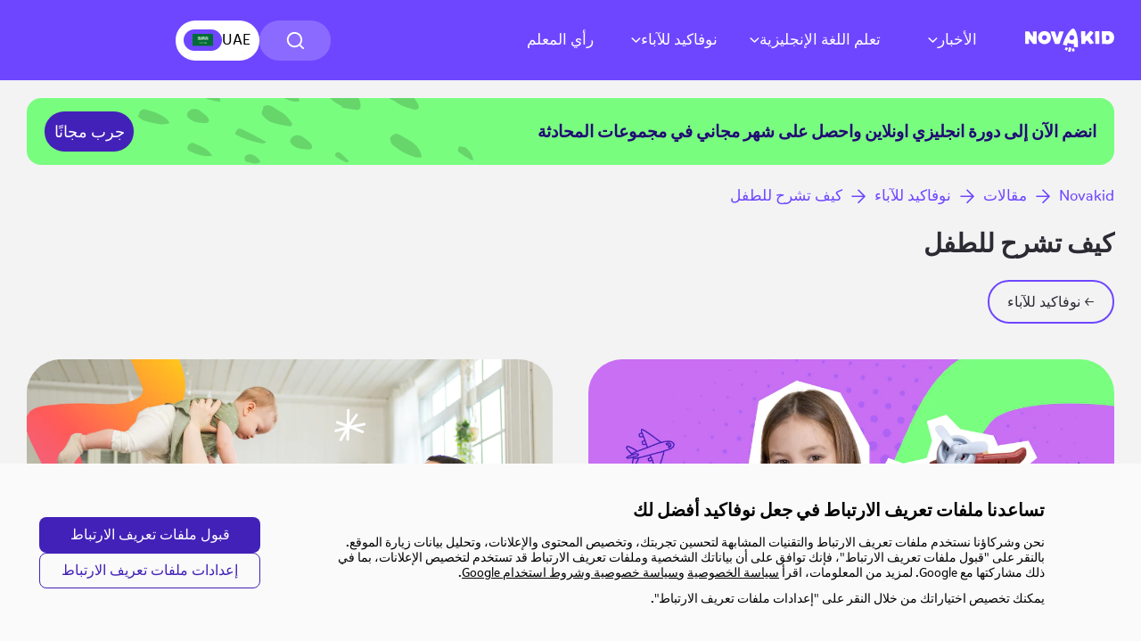

--- FILE ---
content_type: text/html; charset=UTF-8
request_url: https://www.novakidschool.com/arab/blog/category/nufakid-lilaba/kayfa-tashrahu-liltifli/
body_size: 22939
content:
<!DOCTYPE html>
<html dir="rtl" lang="ar">
<head>
  <meta charset="UTF-8">
  <meta name="viewport" content="width=device-width, height=device-height, initial-scale=1.0, maximum-scale=1">
  <meta http-equiv="X-UA-Compatible" content="ie=edge">
  
  <meta name='robots' content='index, follow, max-image-preview:large, max-snippet:-1, max-video-preview:-1' />

	<!-- This site is optimized with the Yoast SEO plugin v26.6 - https://yoast.com/wordpress/plugins/seo/ -->
	<title>كيف تشرح للطفل - Novakid Blog</title>
	<meta name="description" content="انغمس في قسم كيف تشرح للطفل في مدونة نوفاكيد! استكتشف الأنشطة الممتعة واقرأ النصائح المفيدة. إنه مثالي للآباء والأطفال. ابدأ اليوم!" />
	<link rel="canonical" href="https://www.novakidschool.com/arab/blog/category/nufakid-lilaba/kayfa-tashrahu-liltifli/" />
	<link rel="next" href="https://www.novakidschool.com/arab/blog/category/nufakid-lilaba/kayfa-tashrahu-liltifli/page/2/" />
	<meta property="og:locale" content="ar_AR" />
	<meta property="og:type" content="article" />
	<meta property="og:title" content="كيف تشرح للطفل - Novakid Blog" />
	<meta property="og:description" content="انغمس في قسم كيف تشرح للطفل في مدونة نوفاكيد! استكتشف الأنشطة الممتعة واقرأ النصائح المفيدة. إنه مثالي للآباء والأطفال. ابدأ اليوم!" />
	<meta property="og:url" content="https://www.novakidschool.com/arab/blog/category/nufakid-lilaba/kayfa-tashrahu-liltifli/" />
	<meta property="og:site_name" content="Novakid Blog" />
	<meta name="twitter:card" content="summary_large_image" />
	<!-- / Yoast SEO plugin. -->


<link rel='dns-prefetch' href='//www.novakidschool.com' />
<style id='wp-img-auto-sizes-contain-inline-css' type='text/css'>
img:is([sizes=auto i],[sizes^="auto," i]){contain-intrinsic-size:3000px 1500px}
/*# sourceURL=wp-img-auto-sizes-contain-inline-css */
</style>
<style id='wp-emoji-styles-inline-css' type='text/css'>

	img.wp-smiley, img.emoji {
		display: inline !important;
		border: none !important;
		box-shadow: none !important;
		height: 1em !important;
		width: 1em !important;
		margin: 0 0.07em !important;
		vertical-align: -0.1em !important;
		background: none !important;
		padding: 0 !important;
	}
/*# sourceURL=wp-emoji-styles-inline-css */
</style>
<style id='wp-block-library-inline-css' type='text/css'>
:root{--wp-block-synced-color:#7a00df;--wp-block-synced-color--rgb:122,0,223;--wp-bound-block-color:var(--wp-block-synced-color);--wp-editor-canvas-background:#ddd;--wp-admin-theme-color:#007cba;--wp-admin-theme-color--rgb:0,124,186;--wp-admin-theme-color-darker-10:#006ba1;--wp-admin-theme-color-darker-10--rgb:0,107,160.5;--wp-admin-theme-color-darker-20:#005a87;--wp-admin-theme-color-darker-20--rgb:0,90,135;--wp-admin-border-width-focus:2px}@media (min-resolution:192dpi){:root{--wp-admin-border-width-focus:1.5px}}.wp-element-button{cursor:pointer}:root .has-very-light-gray-background-color{background-color:#eee}:root .has-very-dark-gray-background-color{background-color:#313131}:root .has-very-light-gray-color{color:#eee}:root .has-very-dark-gray-color{color:#313131}:root .has-vivid-green-cyan-to-vivid-cyan-blue-gradient-background{background:linear-gradient(135deg,#00d084,#0693e3)}:root .has-purple-crush-gradient-background{background:linear-gradient(135deg,#34e2e4,#4721fb 50%,#ab1dfe)}:root .has-hazy-dawn-gradient-background{background:linear-gradient(135deg,#faaca8,#dad0ec)}:root .has-subdued-olive-gradient-background{background:linear-gradient(135deg,#fafae1,#67a671)}:root .has-atomic-cream-gradient-background{background:linear-gradient(135deg,#fdd79a,#004a59)}:root .has-nightshade-gradient-background{background:linear-gradient(135deg,#330968,#31cdcf)}:root .has-midnight-gradient-background{background:linear-gradient(135deg,#020381,#2874fc)}:root{--wp--preset--font-size--normal:16px;--wp--preset--font-size--huge:42px}.has-regular-font-size{font-size:1em}.has-larger-font-size{font-size:2.625em}.has-normal-font-size{font-size:var(--wp--preset--font-size--normal)}.has-huge-font-size{font-size:var(--wp--preset--font-size--huge)}.has-text-align-center{text-align:center}.has-text-align-left{text-align:left}.has-text-align-right{text-align:right}.has-fit-text{white-space:nowrap!important}#end-resizable-editor-section{display:none}.aligncenter{clear:both}.items-justified-left{justify-content:flex-start}.items-justified-center{justify-content:center}.items-justified-right{justify-content:flex-end}.items-justified-space-between{justify-content:space-between}.screen-reader-text{border:0;clip-path:inset(50%);height:1px;margin:-1px;overflow:hidden;padding:0;position:absolute;width:1px;word-wrap:normal!important}.screen-reader-text:focus{background-color:#ddd;clip-path:none;color:#444;display:block;font-size:1em;height:auto;left:5px;line-height:normal;padding:15px 23px 14px;text-decoration:none;top:5px;width:auto;z-index:100000}html :where(.has-border-color){border-style:solid}html :where([style*=border-top-color]){border-top-style:solid}html :where([style*=border-right-color]){border-right-style:solid}html :where([style*=border-bottom-color]){border-bottom-style:solid}html :where([style*=border-left-color]){border-left-style:solid}html :where([style*=border-width]){border-style:solid}html :where([style*=border-top-width]){border-top-style:solid}html :where([style*=border-right-width]){border-right-style:solid}html :where([style*=border-bottom-width]){border-bottom-style:solid}html :where([style*=border-left-width]){border-left-style:solid}html :where(img[class*=wp-image-]){height:auto;max-width:100%}:where(figure){margin:0 0 1em}html :where(.is-position-sticky){--wp-admin--admin-bar--position-offset:var(--wp-admin--admin-bar--height,0px)}@media screen and (max-width:600px){html :where(.is-position-sticky){--wp-admin--admin-bar--position-offset:0px}}

/*# sourceURL=wp-block-library-inline-css */
</style><style id='global-styles-inline-css' type='text/css'>
:root{--wp--preset--aspect-ratio--square: 1;--wp--preset--aspect-ratio--4-3: 4/3;--wp--preset--aspect-ratio--3-4: 3/4;--wp--preset--aspect-ratio--3-2: 3/2;--wp--preset--aspect-ratio--2-3: 2/3;--wp--preset--aspect-ratio--16-9: 16/9;--wp--preset--aspect-ratio--9-16: 9/16;--wp--preset--color--black: #000000;--wp--preset--color--cyan-bluish-gray: #abb8c3;--wp--preset--color--white: #ffffff;--wp--preset--color--pale-pink: #f78da7;--wp--preset--color--vivid-red: #cf2e2e;--wp--preset--color--luminous-vivid-orange: #ff6900;--wp--preset--color--luminous-vivid-amber: #fcb900;--wp--preset--color--light-green-cyan: #7bdcb5;--wp--preset--color--vivid-green-cyan: #00d084;--wp--preset--color--pale-cyan-blue: #8ed1fc;--wp--preset--color--vivid-cyan-blue: #0693e3;--wp--preset--color--vivid-purple: #9b51e0;--wp--preset--gradient--vivid-cyan-blue-to-vivid-purple: linear-gradient(135deg,rgb(6,147,227) 0%,rgb(155,81,224) 100%);--wp--preset--gradient--light-green-cyan-to-vivid-green-cyan: linear-gradient(135deg,rgb(122,220,180) 0%,rgb(0,208,130) 100%);--wp--preset--gradient--luminous-vivid-amber-to-luminous-vivid-orange: linear-gradient(135deg,rgb(252,185,0) 0%,rgb(255,105,0) 100%);--wp--preset--gradient--luminous-vivid-orange-to-vivid-red: linear-gradient(135deg,rgb(255,105,0) 0%,rgb(207,46,46) 100%);--wp--preset--gradient--very-light-gray-to-cyan-bluish-gray: linear-gradient(135deg,rgb(238,238,238) 0%,rgb(169,184,195) 100%);--wp--preset--gradient--cool-to-warm-spectrum: linear-gradient(135deg,rgb(74,234,220) 0%,rgb(151,120,209) 20%,rgb(207,42,186) 40%,rgb(238,44,130) 60%,rgb(251,105,98) 80%,rgb(254,248,76) 100%);--wp--preset--gradient--blush-light-purple: linear-gradient(135deg,rgb(255,206,236) 0%,rgb(152,150,240) 100%);--wp--preset--gradient--blush-bordeaux: linear-gradient(135deg,rgb(254,205,165) 0%,rgb(254,45,45) 50%,rgb(107,0,62) 100%);--wp--preset--gradient--luminous-dusk: linear-gradient(135deg,rgb(255,203,112) 0%,rgb(199,81,192) 50%,rgb(65,88,208) 100%);--wp--preset--gradient--pale-ocean: linear-gradient(135deg,rgb(255,245,203) 0%,rgb(182,227,212) 50%,rgb(51,167,181) 100%);--wp--preset--gradient--electric-grass: linear-gradient(135deg,rgb(202,248,128) 0%,rgb(113,206,126) 100%);--wp--preset--gradient--midnight: linear-gradient(135deg,rgb(2,3,129) 0%,rgb(40,116,252) 100%);--wp--preset--font-size--small: 13px;--wp--preset--font-size--medium: 20px;--wp--preset--font-size--large: 36px;--wp--preset--font-size--x-large: 42px;--wp--preset--spacing--20: 0.44rem;--wp--preset--spacing--30: 0.67rem;--wp--preset--spacing--40: 1rem;--wp--preset--spacing--50: 1.5rem;--wp--preset--spacing--60: 2.25rem;--wp--preset--spacing--70: 3.38rem;--wp--preset--spacing--80: 5.06rem;--wp--preset--shadow--natural: 6px 6px 9px rgba(0, 0, 0, 0.2);--wp--preset--shadow--deep: 12px 12px 50px rgba(0, 0, 0, 0.4);--wp--preset--shadow--sharp: 6px 6px 0px rgba(0, 0, 0, 0.2);--wp--preset--shadow--outlined: 6px 6px 0px -3px rgb(255, 255, 255), 6px 6px rgb(0, 0, 0);--wp--preset--shadow--crisp: 6px 6px 0px rgb(0, 0, 0);}:where(.is-layout-flex){gap: 0.5em;}:where(.is-layout-grid){gap: 0.5em;}body .is-layout-flex{display: flex;}.is-layout-flex{flex-wrap: wrap;align-items: center;}.is-layout-flex > :is(*, div){margin: 0;}body .is-layout-grid{display: grid;}.is-layout-grid > :is(*, div){margin: 0;}:where(.wp-block-columns.is-layout-flex){gap: 2em;}:where(.wp-block-columns.is-layout-grid){gap: 2em;}:where(.wp-block-post-template.is-layout-flex){gap: 1.25em;}:where(.wp-block-post-template.is-layout-grid){gap: 1.25em;}.has-black-color{color: var(--wp--preset--color--black) !important;}.has-cyan-bluish-gray-color{color: var(--wp--preset--color--cyan-bluish-gray) !important;}.has-white-color{color: var(--wp--preset--color--white) !important;}.has-pale-pink-color{color: var(--wp--preset--color--pale-pink) !important;}.has-vivid-red-color{color: var(--wp--preset--color--vivid-red) !important;}.has-luminous-vivid-orange-color{color: var(--wp--preset--color--luminous-vivid-orange) !important;}.has-luminous-vivid-amber-color{color: var(--wp--preset--color--luminous-vivid-amber) !important;}.has-light-green-cyan-color{color: var(--wp--preset--color--light-green-cyan) !important;}.has-vivid-green-cyan-color{color: var(--wp--preset--color--vivid-green-cyan) !important;}.has-pale-cyan-blue-color{color: var(--wp--preset--color--pale-cyan-blue) !important;}.has-vivid-cyan-blue-color{color: var(--wp--preset--color--vivid-cyan-blue) !important;}.has-vivid-purple-color{color: var(--wp--preset--color--vivid-purple) !important;}.has-black-background-color{background-color: var(--wp--preset--color--black) !important;}.has-cyan-bluish-gray-background-color{background-color: var(--wp--preset--color--cyan-bluish-gray) !important;}.has-white-background-color{background-color: var(--wp--preset--color--white) !important;}.has-pale-pink-background-color{background-color: var(--wp--preset--color--pale-pink) !important;}.has-vivid-red-background-color{background-color: var(--wp--preset--color--vivid-red) !important;}.has-luminous-vivid-orange-background-color{background-color: var(--wp--preset--color--luminous-vivid-orange) !important;}.has-luminous-vivid-amber-background-color{background-color: var(--wp--preset--color--luminous-vivid-amber) !important;}.has-light-green-cyan-background-color{background-color: var(--wp--preset--color--light-green-cyan) !important;}.has-vivid-green-cyan-background-color{background-color: var(--wp--preset--color--vivid-green-cyan) !important;}.has-pale-cyan-blue-background-color{background-color: var(--wp--preset--color--pale-cyan-blue) !important;}.has-vivid-cyan-blue-background-color{background-color: var(--wp--preset--color--vivid-cyan-blue) !important;}.has-vivid-purple-background-color{background-color: var(--wp--preset--color--vivid-purple) !important;}.has-black-border-color{border-color: var(--wp--preset--color--black) !important;}.has-cyan-bluish-gray-border-color{border-color: var(--wp--preset--color--cyan-bluish-gray) !important;}.has-white-border-color{border-color: var(--wp--preset--color--white) !important;}.has-pale-pink-border-color{border-color: var(--wp--preset--color--pale-pink) !important;}.has-vivid-red-border-color{border-color: var(--wp--preset--color--vivid-red) !important;}.has-luminous-vivid-orange-border-color{border-color: var(--wp--preset--color--luminous-vivid-orange) !important;}.has-luminous-vivid-amber-border-color{border-color: var(--wp--preset--color--luminous-vivid-amber) !important;}.has-light-green-cyan-border-color{border-color: var(--wp--preset--color--light-green-cyan) !important;}.has-vivid-green-cyan-border-color{border-color: var(--wp--preset--color--vivid-green-cyan) !important;}.has-pale-cyan-blue-border-color{border-color: var(--wp--preset--color--pale-cyan-blue) !important;}.has-vivid-cyan-blue-border-color{border-color: var(--wp--preset--color--vivid-cyan-blue) !important;}.has-vivid-purple-border-color{border-color: var(--wp--preset--color--vivid-purple) !important;}.has-vivid-cyan-blue-to-vivid-purple-gradient-background{background: var(--wp--preset--gradient--vivid-cyan-blue-to-vivid-purple) !important;}.has-light-green-cyan-to-vivid-green-cyan-gradient-background{background: var(--wp--preset--gradient--light-green-cyan-to-vivid-green-cyan) !important;}.has-luminous-vivid-amber-to-luminous-vivid-orange-gradient-background{background: var(--wp--preset--gradient--luminous-vivid-amber-to-luminous-vivid-orange) !important;}.has-luminous-vivid-orange-to-vivid-red-gradient-background{background: var(--wp--preset--gradient--luminous-vivid-orange-to-vivid-red) !important;}.has-very-light-gray-to-cyan-bluish-gray-gradient-background{background: var(--wp--preset--gradient--very-light-gray-to-cyan-bluish-gray) !important;}.has-cool-to-warm-spectrum-gradient-background{background: var(--wp--preset--gradient--cool-to-warm-spectrum) !important;}.has-blush-light-purple-gradient-background{background: var(--wp--preset--gradient--blush-light-purple) !important;}.has-blush-bordeaux-gradient-background{background: var(--wp--preset--gradient--blush-bordeaux) !important;}.has-luminous-dusk-gradient-background{background: var(--wp--preset--gradient--luminous-dusk) !important;}.has-pale-ocean-gradient-background{background: var(--wp--preset--gradient--pale-ocean) !important;}.has-electric-grass-gradient-background{background: var(--wp--preset--gradient--electric-grass) !important;}.has-midnight-gradient-background{background: var(--wp--preset--gradient--midnight) !important;}.has-small-font-size{font-size: var(--wp--preset--font-size--small) !important;}.has-medium-font-size{font-size: var(--wp--preset--font-size--medium) !important;}.has-large-font-size{font-size: var(--wp--preset--font-size--large) !important;}.has-x-large-font-size{font-size: var(--wp--preset--font-size--x-large) !important;}
/*# sourceURL=global-styles-inline-css */
</style>

<style id='classic-theme-styles-inline-css' type='text/css'>
/*! This file is auto-generated */
.wp-block-button__link{color:#fff;background-color:#32373c;border-radius:9999px;box-shadow:none;text-decoration:none;padding:calc(.667em + 2px) calc(1.333em + 2px);font-size:1.125em}.wp-block-file__button{background:#32373c;color:#fff;text-decoration:none}
/*# sourceURL=/wp-includes/css/classic-themes.min.css */
</style>
<link rel='stylesheet' id='dnd-upload-cf7-css' href='https://www.novakidschool.com/arab/blog/wp-content/plugins/drag-and-drop-multiple-file-upload-contact-form-7/assets/css/dnd-upload-cf7.css?ver=1.3.9.2' type='text/css' media='all' />
<link rel='stylesheet' id='contact-form-7-css' href='https://www.novakidschool.com/arab/blog/wp-content/plugins/contact-form-7/includes/css/styles.css?ver=6.1.4' type='text/css' media='all' />
<style id='contact-form-7-inline-css' type='text/css'>
.wpcf7 .wpcf7-recaptcha iframe {margin-bottom: 0;}.wpcf7 .wpcf7-recaptcha[data-align="center"] > div {margin: 0 auto;}.wpcf7 .wpcf7-recaptcha[data-align="right"] > div {margin: 0 0 0 auto;}
/*# sourceURL=contact-form-7-inline-css */
</style>
<link rel='stylesheet' id='contact-form-7-rtl-css' href='https://www.novakidschool.com/arab/blog/wp-content/plugins/contact-form-7/includes/css/styles-rtl.css?ver=6.1.4' type='text/css' media='all' />
<link rel='stylesheet' id='kk-star-ratings-css' href='https://www.novakidschool.com/arab/blog/wp-content/plugins/kk-star-ratings/src/core/public/css/kk-star-ratings.min.css?ver=5.4.10.3' type='text/css' media='all' />
<link rel='stylesheet' id='443afda134143ef66cb6c760fe2d5596-css' href='https://www.novakidschool.com/arab/blog/wp-content/themes/novakid/public/build/css/styles.css?ver=1768212137' type='text/css' media='all' />
<script type="text/javascript" src="https://www.novakidschool.com/arab/blog/wp-content/plugins/svg-support/vendor/DOMPurify/DOMPurify.min.js?ver=2.5.8" id="bodhi-dompurify-library-js"></script>
<link rel="https://api.w.org/" href="https://www.novakidschool.com/arab/blog/wp-json/" /><link rel="alternate" title="JSON" type="application/json" href="https://www.novakidschool.com/arab/blog/wp-json/wp/v2/categories/31" />
<script>document.createElement( "picture" );if(!window.HTMLPictureElement && document.addEventListener) {window.addEventListener("DOMContentLoaded", function() {var s = document.createElement("script");s.src = "https://www.novakidschool.com/arab/blog/wp-content/plugins/webp-express/js/picturefill.min.js";document.body.appendChild(s);});}</script><meta name="framework" content="Qedux 4.0.0.1" />
<script type="text/javascript">
        var experimentsStr = "";
        var experimentsArr = [];
        var serverFingerprint = "063ca51a81a261868b5b1632f2f4066f9874abcdebd7f3cc1e2e660587adb97d";
        const abExperimentsConfig = [{"name":"EXP-594","allocations":[{"weight":0.5,"value":"0"},{"weight":0.5,"value":"1"}],"regions":["TR","PL","ARAB","IT"],"seed":397},{"name":"EXP-636","allocations":[{"weight":0.33,"value":"0"},{"weight":0.33,"value":"1"},{"weight":0.34,"value":"2"}],"regions":["TR","PL","IL","IT"],"seed":37}];
    </script><script type="text/javascript">
            const regionBlogCode ="ARAB";
    </script><script type="text/javascript" src="https://www.novakidschool.com/arab/blog/wp-content/themes/novakid/public/build/js/ab-split.js?v=3" id="abDistrib-js"></script><link rel="icon" href="https://www.novakidschool.com/arab/blog/wp-content/uploads/2025/04/cropped-favicon-32x32.png" sizes="32x32" />
<link rel="icon" href="https://www.novakidschool.com/arab/blog/wp-content/uploads/2025/04/cropped-favicon-192x192.png" sizes="192x192" />
<link rel="apple-touch-icon" href="https://www.novakidschool.com/arab/blog/wp-content/uploads/2025/04/cropped-favicon-180x180.png" />
<meta name="msapplication-TileImage" content="https://www.novakidschool.com/arab/blog/wp-content/uploads/2025/04/cropped-favicon-270x270.png" />

    <!--Google Analytics Universal -->
<script defer src="https://www.googletagmanager.com/gtag/js?id=UA-156466225-17"></script>
<script>
  window.dataLayer = window.dataLayer || [];

  function gtag() {
    dataLayer.push(arguments);
  }
  gtag('js', new Date());

  // gtag('config', 'UA-156466225-17', {
  //   'linker': {
  //     'domains': ['novakidschool.com', 'novakid.pl', 'novakid.es', 'novakid.it', 'novakid.fr', 'novakid.de', 'novakid.co.il', 'novakid.jp', 'novakid.kr', 'novakid.hu', 'novakid.ro', 'novakid.ru', 'novakid.tr', 'novakid.cz']
  //   }
  // });
  gtag('config', 'G-EQTVLVQXP6', {
    'linker': {
      'domains': ['novakidschool.com', 'novakid.pl', 'novakid.es', 'novakid.it', 'novakid.fr', 'novakid.de', 'novakid.co.il', 'novakid.jp', 'novakid.kr', 'novakid.hu', 'novakid.ro', 'novakid.ru', 'novakid.tr', 'novakid.cz']
    }
  });
  // gtag('config', 'UA-156466225-10', {
  //   'linker': {
  //     'domains': ['novakidschool.com']
  //   }
  // });
</script>

<!-- Google Tag Manager -->
<script>
  (function(w, d, s, l, i) {
    w[l] = w[l] || [];
    w[l].push({
      'gtm.start': new Date().getTime(),
      event: 'gtm.js'
    });
    var f = d.getElementsByTagName(s)[0],
      j = d.createElement(s),
      dl = l != 'dataLayer' ? '&l=' + l : '';
    j.async = true;
    j.src =
      'https://www.googletagmanager.com/gtm.js?id=' + i + dl;
    f.parentNode.insertBefore(j, f);
  })(window, document, 'script', 'dataLayer', 'GTM-WGG2J3X');
</script>
<!-- End Google Tag Manager -->

<!-- Facebook Pixel GLOBAL -->
<script>
  ! function(f, b, e, v, n, t, s) {
    if (f.fbq) return;
    n = f.fbq = function() {
      n.callMethod ?
        n.callMethod.apply(n, arguments) : n.queue.push(arguments)
    };
    if (!f._fbq) f._fbq = n;
    n.push = n;
    n.loaded = !0;
    n.version = '2.0';
    n.queue = [];
    t = b.createElement(e);
    t.async = !0;
    t.src = v;
    s = b.getElementsByTagName(e)[0];
    s.parentNode.insertBefore(t, s)
  }(window, document, 'script',
    'https://connect.facebook.net/en_US/fbevents.js');
  fbq('init', '2296026423809728');
  fbq('track', 'PageView');
</script>
<noscript><img height="1" width="1" style="display:none" src="https://www.facebook.com/tr?id=2296026423809728&ev=PageView&noscript=1" /></noscript>
<!-- End of Facebook Pixel GLOBAL -->

<!-- Facebook Pixel -->
<script>
  ! function(f, b, e, v, n, t, s) {
    if (f.fbq) return;
    n = f.fbq = function() {
      n.callMethod ?
        n.callMethod.apply(n, arguments) : n.queue.push(arguments)
    };
    if (!f._fbq) f._fbq = n;
    n.push = n;
    n.loaded = !0;
    n.version = '2.0';
    n.queue = [];
    t = b.createElement(e);
    t.async = !0;
    t.src = v;
    s = b.getElementsByTagName(e)[0];
    s.parentNode.insertBefore(t, s)
  }(window, document, 'script',
    'https://connect.facebook.net/en_US/fbevents.js');
  fbq('init', '216598516118489');
  fbq('track', 'PageView');
</script>
<noscript><img height="1" width="1" style="display:none" src="https://www.facebook.com/tr?id=216598516118489&ev=PageView&noscript=1" /></noscript>
<!-- End of Facebook Pixel -->
</head>
<body class="rtl archive category category-kayfa-tashrahu-liltifli category-31 wp-theme-novakid">



<!-- Google Tag Manager (noscript) -->
<noscript><iframe src="https://www.googletagmanager.com/ns.html?id=GTM-WGG2J3X" height="0" width="0" style="display:none;visibility:hidden"></iframe></noscript>
<!-- End Google Tag Manager (noscript) -->  
<div class="scrollTop" data-scrolltop>
    <img src="https://www.novakidschool.com/arab/blog/wp-content/themes/novakid/public/img/icons/arrow-scrolltop.svg?v=2" alt="Scrolltop arrow icon" class="">
</div>

<header class="header" data-header>
    
    <div class="header__helper">
        
        <div class="headerMain__langsMenu" data-navbar-lang-menu>
            <div class="headerMain__langsMenuWrapper container">
                                    <a href="https://www.novakidschool.com/es-ar/" class="headerMain__langsMenuItem">
                        <picture>
                            <img src="https://www.novakidschool.com/arab/blog/wp-content/themes/novakid/public/img/flags/AR.webp" alt="AR flag icon">
                        </picture>
                        Argentina                    </a>
                                    <a href="https://www.novakidschool.com/pt-br/" class="headerMain__langsMenuItem">
                        <picture>
                            <img src="https://www.novakidschool.com/arab/blog/wp-content/themes/novakid/public/img/flags/BR.webp" alt="BR flag icon">
                        </picture>
                        Brazil                    </a>
                                    <a href="https://www.novakidschool.com/es-cl/blog/" class="headerMain__langsMenuItem">
                        <picture>
                            <img src="https://www.novakidschool.com/arab/blog/wp-content/themes/novakid/public/img/flags/CL.webp" alt="CL flag icon">
                        </picture>
                        Chile                    </a>
                                    <a href="https://www.novakidschool.com/es-co/blog/" class="headerMain__langsMenuItem">
                        <picture>
                            <img src="https://www.novakidschool.com/arab/blog/wp-content/themes/novakid/public/img/flags/CO.webp" alt="CO flag icon">
                        </picture>
                        Colombia                    </a>
                                    <a href="https://www.novakid.cz/blog/" class="headerMain__langsMenuItem">
                        <picture>
                            <img src="https://www.novakidschool.com/arab/blog/wp-content/themes/novakid/public/img/flags/CZ.webp" alt="CZ flag icon">
                        </picture>
                        Czech Republic                    </a>
                                    <a href="https://www.novakidschool.com/da-dk/" class="headerMain__langsMenuItem">
                        <picture>
                            <img src="https://www.novakidschool.com/arab/blog/wp-content/themes/novakid/public/img/flags/DK.webp" alt="DK flag icon">
                        </picture>
                        Denmark                    </a>
                                    <a href="https://www.novakidschool.com/fi/" class="headerMain__langsMenuItem">
                        <picture>
                            <img src="https://www.novakidschool.com/arab/blog/wp-content/themes/novakid/public/img/flags/FI.webp" alt="FI flag icon">
                        </picture>
                        Finland                    </a>
                                    <a href="https://www.novakid.fr/blog/" class="headerMain__langsMenuItem">
                        <picture>
                            <img src="https://www.novakidschool.com/arab/blog/wp-content/themes/novakid/public/img/flags/FR.webp" alt="FR flag icon">
                        </picture>
                        France                    </a>
                                    <a href="https://www.novakidschool.com/de/blog/" class="headerMain__langsMenuItem">
                        <picture>
                            <img src="https://www.novakidschool.com/arab/blog/wp-content/themes/novakid/public/img/flags/DE.webp" alt="DE flag icon">
                        </picture>
                        Germany                    </a>
                                    <a href="https://www.novakidschool.com/blog/" class="headerMain__langsMenuItem">
                        <picture>
                            <img src="https://www.novakidschool.com/arab/blog/wp-content/themes/novakid/public/img/flags/GLOBAL.webp" alt="GLOBAL flag icon">
                        </picture>
                        Global English                    </a>
                                    <a href="https://www.novakidschool.com/arab/blog/" class="headerMain__langsMenuItem">
                        <picture>
                            <img src="https://www.novakidschool.com/arab/blog/wp-content/themes/novakid/public/img/flags/ARAB.webp" alt="ARAB flag icon">
                        </picture>
                        Global العربية                    </a>
                                    <a href="https://www.novakidschool.com/el/" class="headerMain__langsMenuItem">
                        <picture>
                            <img src="https://www.novakidschool.com/arab/blog/wp-content/themes/novakid/public/img/flags/GR.webp" alt="GR flag icon">
                        </picture>
                        Greece                    </a>
                                    <a href="https://www.novakidschool.com/hu/blog/" class="headerMain__langsMenuItem">
                        <picture>
                            <img src="https://www.novakidschool.com/arab/blog/wp-content/themes/novakid/public/img/flags/HU.webp" alt="HU flag icon">
                        </picture>
                        Hungary                    </a>
                                    <a href="https://www.novakid.id/" class="headerMain__langsMenuItem">
                        <picture>
                            <img src="https://www.novakidschool.com/arab/blog/wp-content/themes/novakid/public/img/flags/ID.webp" alt="ID flag icon">
                        </picture>
                        Indonesia                    </a>
                                    <a href="https://www.novakid.co.il/blog/" class="headerMain__langsMenuItem">
                        <picture>
                            <img src="https://www.novakidschool.com/arab/blog/wp-content/themes/novakid/public/img/flags/IL.webp" alt="IL flag icon">
                        </picture>
                        Israel                    </a>
                                    <a href="https://www.novakidschool.com/it/blog/" class="headerMain__langsMenuItem">
                        <picture>
                            <img src="https://www.novakidschool.com/arab/blog/wp-content/themes/novakid/public/img/flags/IT.webp" alt="IT flag icon">
                        </picture>
                        Italy                    </a>
                                    <a href="https://www.novakid.jp/blog/" class="headerMain__langsMenuItem">
                        <picture>
                            <img src="https://www.novakidschool.com/arab/blog/wp-content/themes/novakid/public/img/flags/JP.webp" alt="JP flag icon">
                        </picture>
                        Japan                    </a>
                                    <a href="https://www.novakid.my/" class="headerMain__langsMenuItem">
                        <picture>
                            <img src="https://www.novakidschool.com/arab/blog/wp-content/themes/novakid/public/img/flags/MY.webp" alt="MY flag icon">
                        </picture>
                        Malaysia                    </a>
                                    <a href="https://www.novakidschool.com/nl/" class="headerMain__langsMenuItem">
                        <picture>
                            <img src="https://www.novakidschool.com/arab/blog/wp-content/themes/novakid/public/img/flags/NL.webp" alt="NL flag icon">
                        </picture>
                        Netherlands                    </a>
                                    <a href="https://www.novakidschool.com/no/" class="headerMain__langsMenuItem">
                        <picture>
                            <img src="https://www.novakidschool.com/arab/blog/wp-content/themes/novakid/public/img/flags/NO.webp" alt="NO flag icon">
                        </picture>
                        Norway                    </a>
                                    <a href="https://www.novakid.pl/blog/" class="headerMain__langsMenuItem">
                        <picture>
                            <img src="https://www.novakidschool.com/arab/blog/wp-content/themes/novakid/public/img/flags/PL.webp" alt="PL flag icon">
                        </picture>
                        Poland                    </a>
                                    <a href="https://www.novakidschool.com/pt/" class="headerMain__langsMenuItem">
                        <picture>
                            <img src="https://www.novakidschool.com/arab/blog/wp-content/themes/novakid/public/img/flags/PT.webp" alt="PT flag icon">
                        </picture>
                        Portugal                    </a>
                                    <a href="https://www.novakid.ro/blog/" class="headerMain__langsMenuItem">
                        <picture>
                            <img src="https://www.novakidschool.com/arab/blog/wp-content/themes/novakid/public/img/flags/RO.webp" alt="RO flag icon">
                        </picture>
                        Romania                    </a>
                                    <a href="https://www.novakid.ru/blog/" class="headerMain__langsMenuItem">
                        <picture>
                            <img src="https://www.novakidschool.com/arab/blog/wp-content/themes/novakid/public/img/flags/RU.webp" alt="RU flag icon">
                        </picture>
                        Russia                    </a>
                                    <a href="https://www.novakidschool.com/sk/" class="headerMain__langsMenuItem">
                        <picture>
                            <img src="https://www.novakidschool.com/arab/blog/wp-content/themes/novakid/public/img/flags/SK.webp" alt="SK flag icon">
                        </picture>
                        Slovakia                    </a>
                                    <a href="https://www.novakid.co.kr/blog/" class="headerMain__langsMenuItem">
                        <picture>
                            <img src="https://www.novakidschool.com/arab/blog/wp-content/themes/novakid/public/img/flags/KR.webp" alt="KR flag icon">
                        </picture>
                        South Korea                    </a>
                                    <a href="https://www.novakidschool.com/es/blog/" class="headerMain__langsMenuItem">
                        <picture>
                            <img src="https://www.novakidschool.com/arab/blog/wp-content/themes/novakid/public/img/flags/ES.webp" alt="ES flag icon">
                        </picture>
                        Spain                    </a>
                                    <a href="https://www.novakidschool.com/sv/" class="headerMain__langsMenuItem">
                        <picture>
                            <img src="https://www.novakidschool.com/arab/blog/wp-content/themes/novakid/public/img/flags/SE.webp" alt="SE flag icon">
                        </picture>
                        Sweden                    </a>
                                    <a href="https://www.novakid.com.tr/blog/" class="headerMain__langsMenuItem">
                        <picture>
                            <img src="https://www.novakidschool.com/arab/blog/wp-content/themes/novakid/public/img/flags/TR.webp" alt="TR flag icon">
                        </picture>
                        Turkey                    </a>
                            </div>
        </div>

        
<nav class="navbar" data-navbar>
    <div class="navbar__wrapper container">

        <a href="https://www.novakidschool.com/ar-ar/" class="navbar__logo fxl">
            <img src="https://www.novakidschool.com/arab/blog/wp-content/themes/novakid/public/img/novakid-logo.svg" alt="Logo Novakid" class="headerMain__logoItem" width="100px" height="26.5px">
        </a>   
        
        <input type="checkbox" id="hamburger">
        <label for="hamburger" class="navbar__hamburger"></label>
        

        <div class="navbar__mobile">

            <div class="navbar__searchbox">
                <label for="search" class="navbar__searchOpen"><div class="navbar__search">
                <svg class="style-svg replaced-svg svg-replaced-5" id="svg-replaced-5" xmlns="http://www.w3.org/2000/svg" fill="none" viewBox="0 0 20 21" height="21" width="20">
                    <path fill="white" d="M19.7304 18.4757L16.1736 14.9448C17.5542 13.222 18.2229 11.0354 18.042 8.83444C17.8611 6.63347 16.8444 4.58554 15.201 3.1114C13.5576 1.63726 11.4123 0.849813 9.20659 0.910217C7.00085 0.970622 4.90178 1.8746 3.34125 3.4362C1.78072 4.99781 0.877555 7.09828 0.817196 9.30604C0.756838 11.5138 1.54397 13.6606 3.01669 15.305C4.48942 16.9494 6.53582 17.9672 8.73535 18.1482C10.9349 18.3293 13.1195 17.6601 14.8411 16.2784L18.3692 19.8092C18.5493 19.9909 18.7942 20.093 19.0499 20.093C19.3055 20.093 19.5505 19.9909 19.7305 19.8092C19.9034 19.6303 20 19.3913 20 19.1423C20 18.8935 19.9034 18.6545 19.7305 18.4755L19.7304 18.4757ZM9.46249 16.2785C7.68255 16.2785 5.97562 15.5709 4.7168 14.3113C3.45831 13.0518 2.75114 11.3434 2.75114 9.56238C2.75114 7.78107 3.45831 6.07284 4.7168 4.81305C5.97546 3.5536 7.68239 2.84589 9.46249 2.84589C11.2423 2.84589 12.9494 3.5536 14.2078 4.81305C15.4664 6.07267 16.1734 7.78091 16.1734 9.56238C16.1734 11.3435 15.4664 13.0519 14.2078 14.3113C12.9493 15.5709 11.2422 16.2785 9.46249 16.2785Z"></path>
                </svg>
            </div></label>
                <input type="checkbox" id="search">
                <div class="navbar__srch">
                                        <form method="get" id="searchform" action="https://www.novakidschool.com/arab/blog">
                        <input class="text" type="text"  required data-search-input value="" name="s" id="s" placeholder="أكتب هنا...">
                        <input type="submit" class="submit button" value="بحث">
                    </form>
                </div>    
            </div>    
            


            <div class="navbar__act">
                <div class="navbar__chooseCat">
                    Choose a category                </div>
                <div class="navbar__chooseLang">
                    <div class="headerMain__langSwitcher headerMain__langSwitcher--desktop headerMain__langSwitcher--desktop" data-navbar-lang-switch>
                                    UAE                                    <picture>
                                        <img src="https://www.novakidschool.com/arab/blog/wp-content/themes/novakid/public/img/flags/ARAB.webp" alt="UAE flag icon">
                                    </picture>

                    </div>
                    <div class="headerMain__langSwitcher headerMain__langSwitcher--mobile" data-navbar-lang-switch-mobile>
                                    UAE                                    <picture>
                                        <img src="https://www.novakidschool.com/arab/blog/wp-content/themes/novakid/public/img/flags/ARAB.webp" alt="UAE flag icon">
                                    </picture>
  
                    </div>
                </div>
            </div>
                            <div class="newCategories2" data-categories-new>
    <div class="newCategories2__wrapper">
        <div class="newCategories2__menu">
            <ul class="newCategories2__menuList">
                                                                            <li class="newCategories2__menuItem">
                            <div class="newCategories2__menuLink" data-open-categories-new-menu="menu-100">
                                <div class="newCategories2__menuLinkHolder newCategories2__menuLinkHolder--first">
                                    الأخبار                                    <span class="newCategories2__menuArrow" >
                                    <img src="https://www.novakidschool.com/arab/blog/wp-content/themes/novakid/public/img/icons/arrow-down.svg" alt="Down arrow icon" class="style-svg">
                                </span>
                                </div>

                            </div>
                            <ul class="newCategories2__subMenu" data-categories-new-menu="menu-100">
                                                                    <li class="newCategories2__subMenuItem">
                                        <a href="https://www.novakidschool.com/arab/blog/category/akhbar/" class="newCategories2__subMenuLink">الأخبار</a>
                                    </li>
                                                                    <li class="newCategories2__subMenuItem">
                                        <a href="https://www.novakidschool.com/arab/blog/category/akhbar/mudawanatu-alsafari/" class="newCategories2__subMenuLink">مدونات السفر</a>
                                    </li>
                                                                    <li class="newCategories2__subMenuItem">
                                        <a href="https://www.novakidschool.com/arab/blog/category/akhbar/qasasa-sa-idatu/" class="newCategories2__subMenuLink">قصص سعيدة</a>
                                    </li>
                                                                    <li class="newCategories2__subMenuItem">
                                        <a href="https://www.novakidschool.com/arab/blog/category/akhbar/almusabaqat/" class="newCategories2__subMenuLink">المسابقات</a>
                                    </li>
                                                            </ul>
                        </li>
                                                                                                    <li class="newCategories2__menuItem">
                            <div class="newCategories2__menuLink" data-open-categories-new-menu="menu-101">
                                <div class="newCategories2__menuLinkHolder">
                                    تعلم اللغة الإنجليزية                                    <span class="newCategories2__menuArrow" >
                                    <img src="https://www.novakidschool.com/arab/blog/wp-content/themes/novakid/public/img/icons/arrow-down.svg" alt="Down arrow icon" class="style-svg">
                                </span>
                                </div>

                            </div>
                            <ul class="newCategories2__subMenu" data-categories-new-menu="menu-101">
                                                                    <li class="newCategories2__subMenuItem">
                                        <a href="https://www.novakidschool.com/arab/blog/category/taalama-allughata-alanjlyzyt/alqawaidu-alnahwiata/" class="newCategories2__subMenuLink">القواعد النحوية</a>
                                    </li>
                                                                    <li class="newCategories2__subMenuItem">
                                        <a href="https://www.novakidschool.com/arab/blog/category/taalama-allughata-alanjlyzyt/%e1%b9%adaraqa-taalumu/" class="newCategories2__subMenuLink">طرق تعلم</a>
                                    </li>
                                                                    <li class="newCategories2__subMenuItem">
                                        <a href="https://www.novakidschool.com/arab/blog/category/taalama-allughata-alanjlyzyt/altaalumu-min-khilala-alqirati/" class="newCategories2__subMenuLink">التعلم من خلال القراءة</a>
                                    </li>
                                                                    <li class="newCategories2__subMenuItem">
                                        <a href="https://www.novakidschool.com/arab/blog/category/taalama-allughata-alanjlyzyt/altaalumu-min-khilala-alaaflaami-walmusalsalati-altilifizywniati/" class="newCategories2__subMenuLink">التعلم من خلال الأفلام والمسلسلات التلفزيونية</a>
                                    </li>
                                                                    <li class="newCategories2__subMenuItem">
                                        <a href="https://www.novakidschool.com/arab/blog/category/taalama-allughata-alanjlyzyt/mufradat/" class="newCategories2__subMenuLink">المفردات</a>
                                    </li>
                                                                    <li class="newCategories2__subMenuItem">
                                        <a href="https://www.novakidschool.com/arab/blog/category/taalama-allughata-alanjlyzyt/altaalumu-min-khilala-alaistimai/" class="newCategories2__subMenuLink">التعلم من خلال الاستماع</a>
                                    </li>
                                                            </ul>
                        </li>
                                                                                                    <li class="newCategories2__menuItem">
                            <div class="newCategories2__menuLink" data-open-categories-new-menu="menu-102">
                                <div class="newCategories2__menuLinkHolder">
                                    نوفاكيد للآباء                                    <span class="newCategories2__menuArrow" >
                                    <img src="https://www.novakidschool.com/arab/blog/wp-content/themes/novakid/public/img/icons/arrow-down.svg" alt="Down arrow icon" class="style-svg">
                                </span>
                                </div>

                            </div>
                            <ul class="newCategories2__subMenu" data-categories-new-menu="menu-102">
                                                                    <li class="newCategories2__subMenuItem">
                                        <a href="https://www.novakidschool.com/arab/blog/category/nufakid-lilaba/kayfa-tashrahu-liltifli/" class="newCategories2__subMenuLink">كيف تشرح للطفل</a>
                                    </li>
                                                                    <li class="newCategories2__subMenuItem">
                                        <a href="https://www.novakidschool.com/arab/blog/category/nufakid-lilaba/sihatu-altifli/" class="newCategories2__subMenuLink">صحة الطفل</a>
                                    </li>
                                                                    <li class="newCategories2__subMenuItem">
                                        <a href="https://www.novakidschool.com/arab/blog/category/nufakid-lilaba/ta-limu-altifli/" class="newCategories2__subMenuLink">تعليم الطفل</a>
                                    </li>
                                                                    <li class="newCategories2__subMenuItem">
                                        <a href="https://www.novakidschool.com/arab/blog/category/nufakid-lilaba/alaal-abu-walaanshitatu-maa-altifli/" class="newCategories2__subMenuLink">الألعاب والأنشطة مع الطفل</a>
                                    </li>
                                                                    <li class="newCategories2__subMenuItem">
                                        <a href="https://www.novakidschool.com/arab/blog/category/nufakid-lilaba/alhadaya-lilaatfala/" class="newCategories2__subMenuLink">الهدايا للأطفال</a>
                                    </li>
                                                            </ul>
                        </li>
                                                                                                    <li class="newCategories2__menuItem">
                            <a href="https://www.novakidschool.com/arab/blog/category/teachers-opinion/" class="newCategories2__menuLink">
                                <div class="newCategories2__menuLinkHolder">
                                    <div class="">رأي المعلم</div>
                                </div>
                            </a>
                        </li>
                                                                    </ul>
        </div>
    </div>
</div>
                
<div class="newCategories2__menuMobileBox" data-categories-new-mobile-box="true">
    <div class="newCategories2__menuMobileMain"
         data-categories-new-mobile-main
         data-categories-new-mobile-main-active="true">
        <ul class="newCategories2__menuMobileList">
                                                            <li class="newCategories2__menuMobileItem">
                        <div class="newCategories2__menuMobileParent" data-categories-new-mobile-parent="200">
                            الأخبار                        </div>
                    </li>
                                                                                <li class="newCategories2__menuMobileItem">
                        <div class="newCategories2__menuMobileParent" data-categories-new-mobile-parent="201">
                            تعلم اللغة الإنجليزية                        </div>
                    </li>
                                                                                <li class="newCategories2__menuMobileItem">
                        <div class="newCategories2__menuMobileParent" data-categories-new-mobile-parent="202">
                            نوفاكيد للآباء                        </div>
                    </li>
                                                                                <li class="newCategories2__menuMobileItem">
                        <a href="https://www.novakidschool.com/arab/blog/category/teachers-opinion/" class="newCategories2__menuMobileLink">
                            رأي المعلم                        </a>
                    </li>
                                                    </ul>
    </div>

                            <div class="newCategories2__menuMobileSub"
                 data-categories-new-mobile-sub="200"
                 data-categories-new-mobile-sub-active="false">
                <div class="newCategories2__menuMobileTitle"  data-categories-new-mobile-back-active="false">
                    <span class="newCategories2__back"  data-categories-new-mobile-back></span>الأخبار                </div>
                <ul class="newCategories2__menuMobileList">
                                            <li class="newCategories2__menuMobileItem">
                            <a href="https://www.novakidschool.com/arab/blog/category/akhbar/" class="newCategories2__menuMobileLink">
                                الأخبار                            </a>
                        </li>
                                            <li class="newCategories2__menuMobileItem">
                            <a href="https://www.novakidschool.com/arab/blog/category/akhbar/mudawanatu-alsafari/" class="newCategories2__menuMobileLink">
                                مدونات السفر                            </a>
                        </li>
                                            <li class="newCategories2__menuMobileItem">
                            <a href="https://www.novakidschool.com/arab/blog/category/akhbar/qasasa-sa-idatu/" class="newCategories2__menuMobileLink">
                                قصص سعيدة                            </a>
                        </li>
                                            <li class="newCategories2__menuMobileItem">
                            <a href="https://www.novakidschool.com/arab/blog/category/akhbar/almusabaqat/" class="newCategories2__menuMobileLink">
                                المسابقات                            </a>
                        </li>
                                    </ul>
            </div>
                                        <div class="newCategories2__menuMobileSub"
                 data-categories-new-mobile-sub="201"
                 data-categories-new-mobile-sub-active="false">
                <div class="newCategories2__menuMobileTitle"  data-categories-new-mobile-back-active="false">
                    <span class="newCategories2__back"  data-categories-new-mobile-back></span>تعلم اللغة الإنجليزية                </div>
                <ul class="newCategories2__menuMobileList">
                                            <li class="newCategories2__menuMobileItem">
                            <a href="https://www.novakidschool.com/arab/blog/category/taalama-allughata-alanjlyzyt/alqawaidu-alnahwiata/" class="newCategories2__menuMobileLink">
                                القواعد النحوية                            </a>
                        </li>
                                            <li class="newCategories2__menuMobileItem">
                            <a href="https://www.novakidschool.com/arab/blog/category/taalama-allughata-alanjlyzyt/%e1%b9%adaraqa-taalumu/" class="newCategories2__menuMobileLink">
                                طرق تعلم                            </a>
                        </li>
                                            <li class="newCategories2__menuMobileItem">
                            <a href="https://www.novakidschool.com/arab/blog/category/taalama-allughata-alanjlyzyt/altaalumu-min-khilala-alqirati/" class="newCategories2__menuMobileLink">
                                التعلم من خلال القراءة                            </a>
                        </li>
                                            <li class="newCategories2__menuMobileItem">
                            <a href="https://www.novakidschool.com/arab/blog/category/taalama-allughata-alanjlyzyt/altaalumu-min-khilala-alaaflaami-walmusalsalati-altilifizywniati/" class="newCategories2__menuMobileLink">
                                التعلم من خلال الأفلام والمسلسلات التلفزيونية                            </a>
                        </li>
                                            <li class="newCategories2__menuMobileItem">
                            <a href="https://www.novakidschool.com/arab/blog/category/taalama-allughata-alanjlyzyt/mufradat/" class="newCategories2__menuMobileLink">
                                المفردات                            </a>
                        </li>
                                            <li class="newCategories2__menuMobileItem">
                            <a href="https://www.novakidschool.com/arab/blog/category/taalama-allughata-alanjlyzyt/altaalumu-min-khilala-alaistimai/" class="newCategories2__menuMobileLink">
                                التعلم من خلال الاستماع                            </a>
                        </li>
                                    </ul>
            </div>
                                        <div class="newCategories2__menuMobileSub"
                 data-categories-new-mobile-sub="202"
                 data-categories-new-mobile-sub-active="false">
                <div class="newCategories2__menuMobileTitle"  data-categories-new-mobile-back-active="false">
                    <span class="newCategories2__back"  data-categories-new-mobile-back></span>نوفاكيد للآباء                </div>
                <ul class="newCategories2__menuMobileList">
                                            <li class="newCategories2__menuMobileItem">
                            <a href="https://www.novakidschool.com/arab/blog/category/nufakid-lilaba/kayfa-tashrahu-liltifli/" class="newCategories2__menuMobileLink">
                                كيف تشرح للطفل                            </a>
                        </li>
                                            <li class="newCategories2__menuMobileItem">
                            <a href="https://www.novakidschool.com/arab/blog/category/nufakid-lilaba/sihatu-altifli/" class="newCategories2__menuMobileLink">
                                صحة الطفل                            </a>
                        </li>
                                            <li class="newCategories2__menuMobileItem">
                            <a href="https://www.novakidschool.com/arab/blog/category/nufakid-lilaba/ta-limu-altifli/" class="newCategories2__menuMobileLink">
                                تعليم الطفل                            </a>
                        </li>
                                            <li class="newCategories2__menuMobileItem">
                            <a href="https://www.novakidschool.com/arab/blog/category/nufakid-lilaba/alaal-abu-walaanshitatu-maa-altifli/" class="newCategories2__menuMobileLink">
                                الألعاب والأنشطة مع الطفل                            </a>
                        </li>
                                            <li class="newCategories2__menuMobileItem">
                            <a href="https://www.novakidschool.com/arab/blog/category/nufakid-lilaba/alhadaya-lilaatfala/" class="newCategories2__menuMobileLink">
                                الهدايا للأطفال                            </a>
                        </li>
                                    </ul>
            </div>
                                        
</div>             
        </div>     
    </div>
</nav>

                <div class="headerMain__searchBar" data-search-bar-box>
            <div class="headerMain__searchBarWrapper container">
                <form method="get" id="searchform" action="https://www.novakidschool.com/arab/blog">
                    <div class="headerMain__searchBarHelper">
                        <input class="text" type="text" data-search-input value="" name="s" id="s" placeholder="أكتب هنا...">
                        <input type="submit" class="submit button" value="بحث">
                    </div>
                </form>
            </div>
        </div>
    </div>

    <div class="progressBar" data-progress-wrapper>
        <div class="progressBar__bar" data-progress>

        </div>
    </div>

</header>
<div class="header__separate"></div>
<main class="page">
	<div class="page__wrapper container">
		
		
    
        <div class="flexBreadcrumbs">
                                                                    <div class="flexBreadcrumbs__holder flexBreadcrumbs__holder--primary">
                        
<div class="flexBreadcrumbsStandard eventExpTrack flexBreadcrumbsStandard--green" data-exp_banner="breadcrumbs_standard">
    <div class="flexBreadcrumbsStandard__wrapper">
                            
        <div class="flexBreadcrumbsStandard__content">
            <div class="flexBreadcrumbsStandard__heading">انضم الآن إلى دورة انجليزي اونلاين واحصل على شهر مجاني في مجموعات المحادثة</div>
            <div class="flexBreadcrumbsStandard__text"> </div>
        </div>

                    <div class="flexBreadcrumbsStandard__cta">
                <a href="https://www.novakidschool.com/ar-ar/quiz/" class="flexBreadcrumbsStandard__ctaBtn eventExpTrack eventTrack" data-name="post_breadcrumbs_standard" data-exp_button="breadcrumbs_standard" data-cta="جرب مجانًا" data-title="انضم الآن إلى دورة انجليزي اونلاين واحصل على شهر مجاني في مجموعات المحادثة" data-text=" ">
                    جرب مجانًا                </a>
            </div>
        
    </div>
</div>



        


                    </div>
                                                                                                </div>


    
		<div class="breadcrumbs">
			<div class="breadcrumbs"><a href="https://www.novakidschool.com/ar-ar/" class="fxl">Novakid</a><span class="br-arrow" style="width:16px;height:16px;"></span><a href="https://www.novakidschool.com/arab/blog/">مقالات</a><span class="br-arrow" style="width:16px;height:16px;"></span><a href="https://www.novakidschool.com/arab/blog/category/nufakid-lilaba/">نوفاكيد للآباء</a><span class="br-arrow" style="width:16px;height:16px;"></span><span>كيف تشرح للطفل</span>
            <script type="application/ld+json">
            {
              "@context": "https://schema.org/", 
              "@type": "BreadcrumbList", 
              "itemListElement": [{
                "@type": "ListItem", 
                "position": 1, 
                "name": "Novakid",
                "item": "https://www.novakidschool.com/ar-ar/"},{
                    "@type": "ListItem", 
                    "position": 2, 
                    "name": "مقالات",
                    "item": "https://www.novakidschool.com/arab/blog/" 
               },{
                "@type": "ListItem", 
                "position": 3, 
                "name": "نوفاكيد للآباء",
                "item": "https://www.novakidschool.com/arab/blog/category/nufakid-lilaba/"
               },{
                "@type": "ListItem", 
                "position": 4, 
                "name": "كيف تشرح للطفل",
                "item": "https://www.novakidschool.com/arab/blog/category/nufakid-lilaba/kayfa-tashrahu-liltifli/"
              }]
            }
            </script></div>

        
        
        		</div>
		<div class="page__content">
			<section class="page__categoryTitle page__categoryTitle--smallSpace">
				<h1>كيف تشرح للطفل</h1>
			</section>

							<section class="page__categorySubNav">
					<a href="https://www.novakidschool.com/arab/blog/category/nufakid-lilaba/" class="page__categorySubItem">
						← نوفاكيد للآباء					</a>
				</section>
			
			
			<section class="latestPostsAll">
																									<div class="midPost eventTrack" data-event="a" data-name="category_other_posts" data-title="رحلة في السماء: كيف تطير الطائرات بطريقة بسيطة للأطفال" data-text="في هذا المقال، سنأخذك في رحلة ممتعة في عالم الطيران، حيث نكتشف سويًا كيف تعمل الطائرة، وما السر الذي يجعلها ترتفع عن الأرض وتطير بسرعة في الهواء.
">
							<div class="midPost__image">
								<a href="https://www.novakidschool.com/arab/blog/how-airplanes-fly/" class="midPost__imageLink">
									<picture><source srcset="https://www.novakidschool.com/arab/blog/wp-content/uploads/2025/06/1024x613_How-to-explain-to-children-about-safety-in-airplanes.png.webp 1024w, https://www.novakidschool.com/arab/blog/wp-content/uploads/2025/06/1024x613_How-to-explain-to-children-about-safety-in-airplanes-300x180.png.webp 300w, https://www.novakidschool.com/arab/blog/wp-content/uploads/2025/06/1024x613_How-to-explain-to-children-about-safety-in-airplanes-768x460.png.webp 768w" sizes="(max-width: 1000px) 100vw, 1000px" type="image/webp"><img width="1000" height="600" src="https://www.novakidschool.com/arab/blog/wp-content/uploads/2025/06/1024x613_How-to-explain-to-children-about-safety-in-airplanes.png" class="attachment-1000x600 size-1000x600 wp-post-image webpexpress-processed" alt="" decoding="async" fetchpriority="high" srcset="https://www.novakidschool.com/arab/blog/wp-content/uploads/2025/06/1024x613_How-to-explain-to-children-about-safety-in-airplanes.png 1024w, https://www.novakidschool.com/arab/blog/wp-content/uploads/2025/06/1024x613_How-to-explain-to-children-about-safety-in-airplanes-300x180.png 300w, https://www.novakidschool.com/arab/blog/wp-content/uploads/2025/06/1024x613_How-to-explain-to-children-about-safety-in-airplanes-768x460.png 768w" sizes="(max-width: 1000px) 100vw, 1000px"></picture>								</a>
								<div class="midPost__badgesWrapper">
									<div class="midPost__imageBadge">
										كيف تشرح للطفل									</div>
								</div>
							</div>
							<div class="midPost__content">
								<div class="midPost__actions">
									<div class="midPost__column">
										<div class="midPost__date">19.06.2025</div>
										<div class="midPost__readingTime">
											<img src="https://www.novakidschool.com/arab/blog/wp-content/themes/novakid/public/img/icons/watch.svg"
												alt="Time icon" class="style-svg">
											6 دقيقة										</div>
									</div>
																	</div>
								<a href="https://www.novakidschool.com/arab/blog/how-airplanes-fly/" class="midPost__textLink">
									<div class="midPost__title">رحلة في السماء: كيف تطير الطائرات بطريقة بسيطة للأطفال</div>
									<div class="midPost__excerptWrapper">
										<span class="midPost__excerpt">
											في هذا المقال، سنأخذك في رحلة ممتعة في عالم الطيران، حيث نكتشف سويًا كيف تعمل الطائرة، وما السر الذي يجعلها ترتفع عن الأرض وتطير بسرعة في الهواء.
										</span>
									</div>
								</a>

							</div>
						</div>


																	<div class="midPost eventTrack" data-event="a" data-name="category_other_posts" data-title="كيف يحدث الحمل؟ كيف نجيب على هذه الأسئلة للأطفال؟ " data-text="يمتلك الأطفال خيالًا واسعًا، يتفاعل مع المحيط، وقادر على توليد الأسئلة التي قد تبدو غريبة للوالدين مثل الأسئلة عن الحمل والولادة والعلاقة الزوجية، الصدق والصراحة والأمانة هي الخيارات الأفضل للإجابة على أسئلة الأطفال. 
">
							<div class="midPost__image">
								<a href="https://www.novakidschool.com/arab/blog/min-ayn-yati-alatfali-taelam-kayf-tashrah-litiflik-eamaliat-alwiladat-biafdal-tariqatin/" class="midPost__imageLink">
									<picture><source srcset="https://www.novakidschool.com/arab/blog/wp-content/uploads/2023/09/How-do-kids-get-born_-.png.webp 1024w, https://www.novakidschool.com/arab/blog/wp-content/uploads/2023/09/How-do-kids-get-born_--300x211.png.webp 300w, https://www.novakidschool.com/arab/blog/wp-content/uploads/2023/09/How-do-kids-get-born_--768x540.png.webp 768w" sizes="(max-width: 853px) 100vw, 853px" type="image/webp"><img width="853" height="600" src="https://www.novakidschool.com/arab/blog/wp-content/uploads/2023/09/How-do-kids-get-born_-.png" class="attachment-1000x600 size-1000x600 wp-post-image webpexpress-processed" alt="" decoding="async" srcset="https://www.novakidschool.com/arab/blog/wp-content/uploads/2023/09/How-do-kids-get-born_-.png 1024w, https://www.novakidschool.com/arab/blog/wp-content/uploads/2023/09/How-do-kids-get-born_--300x211.png 300w, https://www.novakidschool.com/arab/blog/wp-content/uploads/2023/09/How-do-kids-get-born_--768x540.png 768w" sizes="(max-width: 853px) 100vw, 853px"></picture>								</a>
								<div class="midPost__badgesWrapper">
									<div class="midPost__imageBadge">
										كيف تشرح للطفل									</div>
								</div>
							</div>
							<div class="midPost__content">
								<div class="midPost__actions">
									<div class="midPost__column">
										<div class="midPost__date">17.04.2025</div>
										<div class="midPost__readingTime">
											<img src="https://www.novakidschool.com/arab/blog/wp-content/themes/novakid/public/img/icons/watch.svg"
												alt="Time icon" class="style-svg">
											7 دقيقة										</div>
									</div>
																	</div>
								<a href="https://www.novakidschool.com/arab/blog/min-ayn-yati-alatfali-taelam-kayf-tashrah-litiflik-eamaliat-alwiladat-biafdal-tariqatin/" class="midPost__textLink">
									<div class="midPost__title">كيف يحدث الحمل؟ كيف نجيب على هذه الأسئلة للأطفال؟ </div>
									<div class="midPost__excerptWrapper">
										<span class="midPost__excerpt">
											يمتلك الأطفال خيالًا واسعًا، يتفاعل مع المحيط، وقادر على توليد الأسئلة التي قد تبدو غريبة للوالدين مثل الأسئلة عن الحمل والولادة والعلاقة الزوجية، الصدق والصراحة والأمانة هي الخيارات الأفضل للإجابة على أسئلة الأطفال. 
										</span>
									</div>
								</a>

							</div>
						</div>


																	<div class="midPost eventTrack" data-event="a" data-name="category_other_posts" data-title="شرح ظاهرة قوس قزح أو ألوان الطيف للأطفال" data-text="المطر والغيوم وظهور قوس قزح في السماء، مشاهد شتوية تثير فضول الأطفال، وتدفعهم بالطبع للسؤال عنها، وهنا يأتي دور الوالدين في شرح قوس قزح وهذه الظواهر الطبيعية بشكل مناسب يلائم عقول أطفالهم. 
">
							<div class="midPost__image">
								<a href="https://www.novakidschool.com/arab/blog/alwan-qaws-qazah-kayf-tashrah-hadhih-alzaahirata/" class="midPost__imageLink">
									<picture><source srcset="https://www.novakidschool.com/arab/blog/wp-content/uploads/2023/11/1024х613_How-wonderful-is-the-rainbow-Science-legends-and-a-nursery-rhyme.png.webp 1024w, https://www.novakidschool.com/arab/blog/wp-content/uploads/2023/11/1024х613_How-wonderful-is-the-rainbow-Science-legends-and-a-nursery-rhyme-300x180.png.webp 300w, https://www.novakidschool.com/arab/blog/wp-content/uploads/2023/11/1024х613_How-wonderful-is-the-rainbow-Science-legends-and-a-nursery-rhyme-768x460.png.webp 768w" sizes="(max-width: 1000px) 100vw, 1000px" type="image/webp"><img width="1000" height="600" src="https://www.novakidschool.com/arab/blog/wp-content/uploads/2023/11/1024х613_How-wonderful-is-the-rainbow-Science-legends-and-a-nursery-rhyme.png" class="attachment-1000x600 size-1000x600 wp-post-image webpexpress-processed" alt="" decoding="async" srcset="https://www.novakidschool.com/arab/blog/wp-content/uploads/2023/11/1024х613_How-wonderful-is-the-rainbow-Science-legends-and-a-nursery-rhyme.png 1024w, https://www.novakidschool.com/arab/blog/wp-content/uploads/2023/11/1024х613_How-wonderful-is-the-rainbow-Science-legends-and-a-nursery-rhyme-300x180.png 300w, https://www.novakidschool.com/arab/blog/wp-content/uploads/2023/11/1024х613_How-wonderful-is-the-rainbow-Science-legends-and-a-nursery-rhyme-768x460.png 768w" sizes="(max-width: 1000px) 100vw, 1000px"></picture>								</a>
								<div class="midPost__badgesWrapper">
									<div class="midPost__imageBadge">
										كيف تشرح للطفل									</div>
								</div>
							</div>
							<div class="midPost__content">
								<div class="midPost__actions">
									<div class="midPost__column">
										<div class="midPost__date">24.03.2025</div>
										<div class="midPost__readingTime">
											<img src="https://www.novakidschool.com/arab/blog/wp-content/themes/novakid/public/img/icons/watch.svg"
												alt="Time icon" class="style-svg">
											8 دقيقة										</div>
									</div>
																	</div>
								<a href="https://www.novakidschool.com/arab/blog/alwan-qaws-qazah-kayf-tashrah-hadhih-alzaahirata/" class="midPost__textLink">
									<div class="midPost__title">شرح ظاهرة قوس قزح أو ألوان الطيف للأطفال</div>
									<div class="midPost__excerptWrapper">
										<span class="midPost__excerpt">
											المطر والغيوم وظهور قوس قزح في السماء، مشاهد شتوية تثير فضول الأطفال، وتدفعهم بالطبع للسؤال عنها، وهنا يأتي دور الوالدين في شرح قوس قزح وهذه الظواهر الطبيعية بشكل مناسب يلائم عقول أطفالهم. 
										</span>
									</div>
								</a>

							</div>
						</div>


																	<div class="midPost eventTrack" data-event="a" data-name="category_other_posts" data-title="لماذا يتغير شكل القمر؟" data-text="في هذا المقال، سنتعرف على أسباب ظهور أطوار القمر، وكيفية حدوثها، ولماذا يكون وجه القمر الذي يواجه الأرض هو نفسه دائمًا، إضافةً إلى دور دوران الأرض حول الشمس في هذه الظاهرة الفلكية المثيرة.
">
							<div class="midPost__image">
								<a href="https://www.novakidschool.com/arab/blog/kayf-yumkin-sharh-marahil-zuhur-alqamar-fi-alsama-lilatfali/" class="midPost__imageLink">
									<picture><source srcset="https://www.novakidschool.com/arab/blog/wp-content/uploads/2024/01/1024х720_Why-does-the-moon-change-shape_.png.webp 1024w, https://www.novakidschool.com/arab/blog/wp-content/uploads/2024/01/1024х720_Why-does-the-moon-change-shape_-300x211.png.webp 300w, https://www.novakidschool.com/arab/blog/wp-content/uploads/2024/01/1024х720_Why-does-the-moon-change-shape_-768x540.png.webp 768w" sizes="(max-width: 853px) 100vw, 853px" type="image/webp"><img width="853" height="600" src="https://www.novakidschool.com/arab/blog/wp-content/uploads/2024/01/1024х720_Why-does-the-moon-change-shape_.png" class="attachment-1000x600 size-1000x600 wp-post-image webpexpress-processed" alt="" decoding="async" srcset="https://www.novakidschool.com/arab/blog/wp-content/uploads/2024/01/1024х720_Why-does-the-moon-change-shape_.png 1024w, https://www.novakidschool.com/arab/blog/wp-content/uploads/2024/01/1024х720_Why-does-the-moon-change-shape_-300x211.png 300w, https://www.novakidschool.com/arab/blog/wp-content/uploads/2024/01/1024х720_Why-does-the-moon-change-shape_-768x540.png 768w" sizes="(max-width: 853px) 100vw, 853px"></picture>								</a>
								<div class="midPost__badgesWrapper">
									<div class="midPost__imageBadge">
										كيف تشرح للطفل									</div>
								</div>
							</div>
							<div class="midPost__content">
								<div class="midPost__actions">
									<div class="midPost__column">
										<div class="midPost__date">26.02.2025</div>
										<div class="midPost__readingTime">
											<img src="https://www.novakidschool.com/arab/blog/wp-content/themes/novakid/public/img/icons/watch.svg"
												alt="Time icon" class="style-svg">
											10 دقيقة										</div>
									</div>
																	</div>
								<a href="https://www.novakidschool.com/arab/blog/kayf-yumkin-sharh-marahil-zuhur-alqamar-fi-alsama-lilatfali/" class="midPost__textLink">
									<div class="midPost__title">لماذا يتغير شكل القمر؟</div>
									<div class="midPost__excerptWrapper">
										<span class="midPost__excerpt">
											في هذا المقال، سنتعرف على أسباب ظهور أطوار القمر، وكيفية حدوثها، ولماذا يكون وجه القمر الذي يواجه الأرض هو نفسه دائمًا، إضافةً إلى دور دوران الأرض حول الشمس في هذه الظاهرة الفلكية المثيرة.
										</span>
									</div>
								</a>

							</div>
						</div>


																	<div class="midPost eventTrack" data-event="a" data-name="category_other_posts" data-title="تعليم الأطفال ما هو الحب" data-text="كيف تشرح لطفلك مفهوم الحب وما هو الحب، من خلال استحضار حب العائلة ومع الأصدقاء والمجتمع، تعرف على اساليب توضيح مفاهيم الحب للاطفال والقيم التي علينا أن نزرعها في أطفالنا. 
">
							<div class="midPost__image">
								<a href="https://www.novakidschool.com/arab/blog/kayf-yumkin-an-tashrah-mafhum-alhubi-liatfalika-wakayf-tuealimuhum-maeanihi/" class="midPost__imageLink">
									<picture><source srcset="https://www.novakidschool.com/arab/blog/wp-content/uploads/2023/08/1024х720_Family-Members-in-English.png.webp 1024w, https://www.novakidschool.com/arab/blog/wp-content/uploads/2023/08/1024х720_Family-Members-in-English-300x211.png.webp 300w, https://www.novakidschool.com/arab/blog/wp-content/uploads/2023/08/1024х720_Family-Members-in-English-768x540.png.webp 768w" sizes="(max-width: 853px) 100vw, 853px" type="image/webp"><img width="853" height="600" src="https://www.novakidschool.com/arab/blog/wp-content/uploads/2023/08/1024х720_Family-Members-in-English.png" class="attachment-1000x600 size-1000x600 wp-post-image webpexpress-processed" alt="" decoding="async" srcset="https://www.novakidschool.com/arab/blog/wp-content/uploads/2023/08/1024х720_Family-Members-in-English.png 1024w, https://www.novakidschool.com/arab/blog/wp-content/uploads/2023/08/1024х720_Family-Members-in-English-300x211.png 300w, https://www.novakidschool.com/arab/blog/wp-content/uploads/2023/08/1024х720_Family-Members-in-English-768x540.png 768w" sizes="(max-width: 853px) 100vw, 853px"></picture>								</a>
								<div class="midPost__badgesWrapper">
									<div class="midPost__imageBadge">
										كيف تشرح للطفل									</div>
								</div>
							</div>
							<div class="midPost__content">
								<div class="midPost__actions">
									<div class="midPost__column">
										<div class="midPost__date">10.01.2025</div>
										<div class="midPost__readingTime">
											<img src="https://www.novakidschool.com/arab/blog/wp-content/themes/novakid/public/img/icons/watch.svg"
												alt="Time icon" class="style-svg">
											7 دقيقة										</div>
									</div>
																	</div>
								<a href="https://www.novakidschool.com/arab/blog/kayf-yumkin-an-tashrah-mafhum-alhubi-liatfalika-wakayf-tuealimuhum-maeanihi/" class="midPost__textLink">
									<div class="midPost__title">تعليم الأطفال ما هو الحب</div>
									<div class="midPost__excerptWrapper">
										<span class="midPost__excerpt">
											كيف تشرح لطفلك مفهوم الحب وما هو الحب، من خلال استحضار حب العائلة ومع الأصدقاء والمجتمع، تعرف على اساليب توضيح مفاهيم الحب للاطفال والقيم التي علينا أن نزرعها في أطفالنا. 
										</span>
									</div>
								</a>

							</div>
						</div>


																	<div class="midPost eventTrack" data-event="a" data-name="category_other_posts" data-title="ما سبب ظهور السماء باللون الأزرق؟ أجب على سؤال طفلك" data-text="يتميز الأطفال بخيال خصب واسع، يثير لديهم الفضول حول محيطهم، ويدفعم لطرح أسئلة مثل لماذا لون السماء أزرق؟ وهو ما يتطلب من الأهل القدرة على تقديم إجابات بسيطة وقادرة على إيصال المعلومة. 
">
							<div class="midPost__image">
								<a href="https://www.novakidschool.com/arab/blog/lawn-alsamai-tellm-kayf-tuqadim-aliijabat-almufidat-lilatfal/" class="midPost__imageLink">
									<picture><source srcset="https://www.novakidschool.com/arab/blog/wp-content/uploads/2023/10/1024х720_Why-is-the-sky-blue_.png.webp 1024w, https://www.novakidschool.com/arab/blog/wp-content/uploads/2023/10/1024х720_Why-is-the-sky-blue_-300x211.png.webp 300w, https://www.novakidschool.com/arab/blog/wp-content/uploads/2023/10/1024х720_Why-is-the-sky-blue_-768x540.png.webp 768w" sizes="(max-width: 853px) 100vw, 853px" type="image/webp"><img width="853" height="600" src="https://www.novakidschool.com/arab/blog/wp-content/uploads/2023/10/1024х720_Why-is-the-sky-blue_.png" class="attachment-1000x600 size-1000x600 wp-post-image webpexpress-processed" alt="" decoding="async" srcset="https://www.novakidschool.com/arab/blog/wp-content/uploads/2023/10/1024х720_Why-is-the-sky-blue_.png 1024w, https://www.novakidschool.com/arab/blog/wp-content/uploads/2023/10/1024х720_Why-is-the-sky-blue_-300x211.png 300w, https://www.novakidschool.com/arab/blog/wp-content/uploads/2023/10/1024х720_Why-is-the-sky-blue_-768x540.png 768w" sizes="(max-width: 853px) 100vw, 853px"></picture>								</a>
								<div class="midPost__badgesWrapper">
									<div class="midPost__imageBadge">
										كيف تشرح للطفل									</div>
								</div>
							</div>
							<div class="midPost__content">
								<div class="midPost__actions">
									<div class="midPost__column">
										<div class="midPost__date">16.12.2024</div>
										<div class="midPost__readingTime">
											<img src="https://www.novakidschool.com/arab/blog/wp-content/themes/novakid/public/img/icons/watch.svg"
												alt="Time icon" class="style-svg">
											7 دقيقة										</div>
									</div>
																	</div>
								<a href="https://www.novakidschool.com/arab/blog/lawn-alsamai-tellm-kayf-tuqadim-aliijabat-almufidat-lilatfal/" class="midPost__textLink">
									<div class="midPost__title">ما سبب ظهور السماء باللون الأزرق؟ أجب على سؤال طفلك</div>
									<div class="midPost__excerptWrapper">
										<span class="midPost__excerpt">
											يتميز الأطفال بخيال خصب واسع، يثير لديهم الفضول حول محيطهم، ويدفعم لطرح أسئلة مثل لماذا لون السماء أزرق؟ وهو ما يتطلب من الأهل القدرة على تقديم إجابات بسيطة وقادرة على إيصال المعلومة. 
										</span>
									</div>
								</a>

							</div>
						</div>


																	<div class="midPost eventTrack" data-event="a" data-name="category_other_posts" data-title="تدريب الأطفال على السلامة المرورية وإشارات الطريق" data-text="في هذا المقال، نستعرض أهم النصائح حول السلامة المرورية وإشارات المرور للأطفال! مع التركيز على الأدوات الأنسب للفئات العمرية المختلفة وكذلك المصادر الأمثل للمعلومات المرورية!
">
							<div class="midPost__image">
								<a href="https://www.novakidschool.com/arab/blog/iisharat-almurur-walsalamat-almururia/" class="midPost__imageLink">
									<picture><source srcset="https://www.novakidschool.com/arab/blog/wp-content/uploads/2024/09/1024x613_How-to-teach-your-preschooler-road-safety_-The-most-important-traffic-rules-for-children.png.webp 1024w, https://www.novakidschool.com/arab/blog/wp-content/uploads/2024/09/1024x613_How-to-teach-your-preschooler-road-safety_-The-most-important-traffic-rules-for-children-300x180.png.webp 300w, https://www.novakidschool.com/arab/blog/wp-content/uploads/2024/09/1024x613_How-to-teach-your-preschooler-road-safety_-The-most-important-traffic-rules-for-children-768x460.png.webp 768w" sizes="(max-width: 1000px) 100vw, 1000px" type="image/webp"><img width="1000" height="600" src="https://www.novakidschool.com/arab/blog/wp-content/uploads/2024/09/1024x613_How-to-teach-your-preschooler-road-safety_-The-most-important-traffic-rules-for-children.png" class="attachment-1000x600 size-1000x600 wp-post-image webpexpress-processed" alt="" decoding="async" srcset="https://www.novakidschool.com/arab/blog/wp-content/uploads/2024/09/1024x613_How-to-teach-your-preschooler-road-safety_-The-most-important-traffic-rules-for-children.png 1024w, https://www.novakidschool.com/arab/blog/wp-content/uploads/2024/09/1024x613_How-to-teach-your-preschooler-road-safety_-The-most-important-traffic-rules-for-children-300x180.png 300w, https://www.novakidschool.com/arab/blog/wp-content/uploads/2024/09/1024x613_How-to-teach-your-preschooler-road-safety_-The-most-important-traffic-rules-for-children-768x460.png 768w" sizes="(max-width: 1000px) 100vw, 1000px"></picture>								</a>
								<div class="midPost__badgesWrapper">
									<div class="midPost__imageBadge">
										كيف تشرح للطفل									</div>
								</div>
							</div>
							<div class="midPost__content">
								<div class="midPost__actions">
									<div class="midPost__column">
										<div class="midPost__date">26.09.2024</div>
										<div class="midPost__readingTime">
											<img src="https://www.novakidschool.com/arab/blog/wp-content/themes/novakid/public/img/icons/watch.svg"
												alt="Time icon" class="style-svg">
											7 دقيقة										</div>
									</div>
																	</div>
								<a href="https://www.novakidschool.com/arab/blog/iisharat-almurur-walsalamat-almururia/" class="midPost__textLink">
									<div class="midPost__title">تدريب الأطفال على السلامة المرورية وإشارات الطريق</div>
									<div class="midPost__excerptWrapper">
										<span class="midPost__excerpt">
											في هذا المقال، نستعرض أهم النصائح حول السلامة المرورية وإشارات المرور للأطفال! مع التركيز على الأدوات الأنسب للفئات العمرية المختلفة وكذلك المصادر الأمثل للمعلومات المرورية!
										</span>
									</div>
								</a>

							</div>
						</div>


																	<div class="midPost eventTrack" data-event="a" data-name="category_other_posts" data-title="كيف يُمكن شرح مفهوم الزمن للأطفال؟" data-text="في هذا المقال نقدم نصائح إرشادية حول ما يمكن القيام به لشرح مفهوم الزمن للأطفال، ونستعرض الطرق المختلفة للقيام بذلك، وكيف يختلف الأمر حسب الفئة العمرية المستهدفة.دعونا نطالع معاً!.">
							<div class="midPost__image">
								<a href="https://www.novakidschool.com/arab/blog/kayf-nashrah-alzaman-lilatfali/" class="midPost__imageLink">
									<picture><source srcset="https://www.novakidschool.com/arab/blog/wp-content/uploads/2024/08/1024х613_How-to-explain-time-for-kids.png.webp 1024w, https://www.novakidschool.com/arab/blog/wp-content/uploads/2024/08/1024х613_How-to-explain-time-for-kids-300x180.png.webp 300w, https://www.novakidschool.com/arab/blog/wp-content/uploads/2024/08/1024х613_How-to-explain-time-for-kids-768x460.png.webp 768w" sizes="(max-width: 1000px) 100vw, 1000px" type="image/webp"><img width="1000" height="600" src="https://www.novakidschool.com/arab/blog/wp-content/uploads/2024/08/1024х613_How-to-explain-time-for-kids.png" class="attachment-1000x600 size-1000x600 wp-post-image webpexpress-processed" alt="" decoding="async" srcset="https://www.novakidschool.com/arab/blog/wp-content/uploads/2024/08/1024х613_How-to-explain-time-for-kids.png 1024w, https://www.novakidschool.com/arab/blog/wp-content/uploads/2024/08/1024х613_How-to-explain-time-for-kids-300x180.png 300w, https://www.novakidschool.com/arab/blog/wp-content/uploads/2024/08/1024х613_How-to-explain-time-for-kids-768x460.png 768w" sizes="(max-width: 1000px) 100vw, 1000px"></picture>								</a>
								<div class="midPost__badgesWrapper">
									<div class="midPost__imageBadge">
										كيف تشرح للطفل									</div>
								</div>
							</div>
							<div class="midPost__content">
								<div class="midPost__actions">
									<div class="midPost__column">
										<div class="midPost__date">28.08.2024</div>
										<div class="midPost__readingTime">
											<img src="https://www.novakidschool.com/arab/blog/wp-content/themes/novakid/public/img/icons/watch.svg"
												alt="Time icon" class="style-svg">
											7 دقيقة										</div>
									</div>
																	</div>
								<a href="https://www.novakidschool.com/arab/blog/kayf-nashrah-alzaman-lilatfali/" class="midPost__textLink">
									<div class="midPost__title">كيف يُمكن شرح مفهوم الزمن للأطفال؟</div>
									<div class="midPost__excerptWrapper">
										<span class="midPost__excerpt">
											في هذا المقال نقدم نصائح إرشادية حول ما يمكن القيام به لشرح مفهوم الزمن للأطفال، ونستعرض الطرق المختلفة للقيام بذلك، وكيف يختلف الأمر حسب الفئة العمرية المستهدفة.دعونا نطالع معاً!.										</span>
									</div>
								</a>

							</div>
						</div>


																	<div class="midPost eventTrack" data-event="a" data-name="category_other_posts" data-title="ما هي الصداقة؟ وكيف يمكن شرح الصداقة للأطفال؟" data-text="تعتبر الصداقة من أسمى العلاقات الإنسانية، وهي محطة يجب أن يمر بها الأطفال فور انتقالهم من منزل العائلة إلى المدرسة والخارج، وهنا يكون دور العائلة والوالدين في شرح هذه المفاهيم ومساعدة أطفالهم. 
">
							<div class="midPost__image">
								<a href="https://www.novakidschool.com/arab/blog/kayf-yumkin-sharh-mafahim-alsadaqat-lilatfal/" class="midPost__imageLink">
									<picture><source srcset="https://www.novakidschool.com/arab/blog/wp-content/uploads/2024/02/1024х613_What-is-friendship_.png.webp 1024w, https://www.novakidschool.com/arab/blog/wp-content/uploads/2024/02/1024х613_What-is-friendship_-300x180.png.webp 300w, https://www.novakidschool.com/arab/blog/wp-content/uploads/2024/02/1024х613_What-is-friendship_-768x460.png.webp 768w" sizes="(max-width: 1000px) 100vw, 1000px" type="image/webp"><img width="1000" height="600" src="https://www.novakidschool.com/arab/blog/wp-content/uploads/2024/02/1024х613_What-is-friendship_.png" class="attachment-1000x600 size-1000x600 wp-post-image webpexpress-processed" alt="" decoding="async" srcset="https://www.novakidschool.com/arab/blog/wp-content/uploads/2024/02/1024х613_What-is-friendship_.png 1024w, https://www.novakidschool.com/arab/blog/wp-content/uploads/2024/02/1024х613_What-is-friendship_-300x180.png 300w, https://www.novakidschool.com/arab/blog/wp-content/uploads/2024/02/1024х613_What-is-friendship_-768x460.png 768w" sizes="(max-width: 1000px) 100vw, 1000px"></picture>								</a>
								<div class="midPost__badgesWrapper">
									<div class="midPost__imageBadge">
										كيف تشرح للطفل									</div>
								</div>
							</div>
							<div class="midPost__content">
								<div class="midPost__actions">
									<div class="midPost__column">
										<div class="midPost__date">22.02.2024</div>
										<div class="midPost__readingTime">
											<img src="https://www.novakidschool.com/arab/blog/wp-content/themes/novakid/public/img/icons/watch.svg"
												alt="Time icon" class="style-svg">
											7 دقيقة										</div>
									</div>
																	</div>
								<a href="https://www.novakidschool.com/arab/blog/kayf-yumkin-sharh-mafahim-alsadaqat-lilatfal/" class="midPost__textLink">
									<div class="midPost__title">ما هي الصداقة؟ وكيف يمكن شرح الصداقة للأطفال؟</div>
									<div class="midPost__excerptWrapper">
										<span class="midPost__excerpt">
											تعتبر الصداقة من أسمى العلاقات الإنسانية، وهي محطة يجب أن يمر بها الأطفال فور انتقالهم من منزل العائلة إلى المدرسة والخارج، وهنا يكون دور العائلة والوالدين في شرح هذه المفاهيم ومساعدة أطفالهم. 
										</span>
									</div>
								</a>

							</div>
						</div>


																	<div class="midPost eventTrack" data-event="a" data-name="category_other_posts" data-title="كيف يمكن شرح مفهوم الطلاق للأطفال؟ نصائح هامة للأسرة " data-text="الطلاق أو الانفصال، خطوة صعبة ومؤثرة في بناء الأسرة وديمومتها، لكنها قرار قد يتخذه الوالدان يومًا ما، ويكون لزامًا عليهم شرح مفهوم الطلاق للأطفال، وهو ما يتطلب التصرف بحذر واستراتيجية مدروسة. 
">
							<div class="midPost__image">
								<a href="https://www.novakidschool.com/arab/blog/kayf-yumkin-sharh-mafhum-altalaq-lilatfali/" class="midPost__imageLink">
									<picture><source srcset="https://www.novakidschool.com/arab/blog/wp-content/uploads/2023/12/Explain-divorce-to-kids.png.webp 1024w, https://www.novakidschool.com/arab/blog/wp-content/uploads/2023/12/Explain-divorce-to-kids-300x180.png.webp 300w, https://www.novakidschool.com/arab/blog/wp-content/uploads/2023/12/Explain-divorce-to-kids-768x460.png.webp 768w" sizes="(max-width: 1000px) 100vw, 1000px" type="image/webp"><img width="1000" height="600" src="https://www.novakidschool.com/arab/blog/wp-content/uploads/2023/12/Explain-divorce-to-kids.png" class="attachment-1000x600 size-1000x600 wp-post-image webpexpress-processed" alt="" decoding="async" srcset="https://www.novakidschool.com/arab/blog/wp-content/uploads/2023/12/Explain-divorce-to-kids.png 1024w, https://www.novakidschool.com/arab/blog/wp-content/uploads/2023/12/Explain-divorce-to-kids-300x180.png 300w, https://www.novakidschool.com/arab/blog/wp-content/uploads/2023/12/Explain-divorce-to-kids-768x460.png 768w" sizes="(max-width: 1000px) 100vw, 1000px"></picture>								</a>
								<div class="midPost__badgesWrapper">
									<div class="midPost__imageBadge">
										كيف تشرح للطفل									</div>
								</div>
							</div>
							<div class="midPost__content">
								<div class="midPost__actions">
									<div class="midPost__column">
										<div class="midPost__date">28.12.2023</div>
										<div class="midPost__readingTime">
											<img src="https://www.novakidschool.com/arab/blog/wp-content/themes/novakid/public/img/icons/watch.svg"
												alt="Time icon" class="style-svg">
											9 دقيقة										</div>
									</div>
																	</div>
								<a href="https://www.novakidschool.com/arab/blog/kayf-yumkin-sharh-mafhum-altalaq-lilatfali/" class="midPost__textLink">
									<div class="midPost__title">كيف يمكن شرح مفهوم الطلاق للأطفال؟ نصائح هامة للأسرة </div>
									<div class="midPost__excerptWrapper">
										<span class="midPost__excerpt">
											الطلاق أو الانفصال، خطوة صعبة ومؤثرة في بناء الأسرة وديمومتها، لكنها قرار قد يتخذه الوالدان يومًا ما، ويكون لزامًا عليهم شرح مفهوم الطلاق للأطفال، وهو ما يتطلب التصرف بحذر واستراتيجية مدروسة. 
										</span>
									</div>
								</a>

							</div>
						</div>


									
				<div class="postPagination">
					<span aria-current="page" class="page-numbers current">1</span>
<a class="page-numbers" href="https://www.novakidschool.com/arab/blog/category/nufakid-lilaba/kayfa-tashrahu-liltifli/page/2/">2</a>
<a class="next page-numbers" href="https://www.novakidschool.com/arab/blog/category/nufakid-lilaba/kayfa-tashrahu-liltifli/page/2/"><img src="https://www.novakidschool.com/arab/blog/wp-content/themes/novakid/public/img/icons/arrow-pagination-right.svg" alt="Arrow icon" class="style-svg"></a>				</div>

							</section>

		</div>

				

		
	</div>
</main>

<footer class="footer v3">
		<div class="container">
            <div class="footer__wrapper">
                <div class="footer__logo">
                    <a href="https://www.novakidschool.com/ar-ar/">
                        <img src="https://www.novakidschool.com/arab/blog/wp-content/themes/novakid/public/img/logo-footer.svg" alt="Novakid logo"
                        class="footer__default-logo">
                    </a>
                </div>
                <div class="footer__time">
                                            09:00-20:30                                    </div>
                <div class="footer__lang">
                    <div class="region-select custom-select">				

								<div href="" class="footer__langsItemMobile"
									 data-mobile-lang-footer>
									 <span>
									<img src="https://www.novakidschool.com/arab/blog/wp-content/themes/novakid/public/img/flags/ARAB.webp"
										 alt="UAE flag icon" class="footer__langsFlagMobile"
										 aria-hidden="true">
									<span class="footer__langsTitleMobile">Global العربية</span>
									</span>
									<img src="https://www.novakidschool.com/arab/blog/wp-content/themes/novakid/public/img/icons/arrow-down.svg"
										 alt="Down arrow icon" class="style-svg">
								</div>

					</div>
                </div>
                                <div class="footer__novakid-menu footer-dropdown">
                    <input type="checkbox" id="footer__novakid">
                    <label class="footer__label" for="footer__novakid">نوفاكيد</label>
                    <div class="footer__list">
                                                    <a class="footer__link" href="https://www.novakidschool.com/ar-ar/about-us/">عنا</a><a class="footer__link" href="https://www.novakidschool.com/ar-ar/reviews/">التقييمات</a><a class="footer__link" href="https://www.novakidschool.com/ar-ar/prices/">الأسعار</a><a class="footer__link" href="https://www.novakidschool.com/arab/blog/">المدونة</a><a class="footer__link" href="https://www.novakidschool.com/ar-ar/partnership/">دعم الشركاء</a>                                            </div>
                </div>
                <div class="footer__descr footer__list additional-list">
                                            <p>مدرسة نوفاكيد هي مدرسة لتعليم اللغة الإنجليزية للأطفال بعمر 4-12 سنة مع معلمين من أهل اللغة ومناهج مبنية على تطبيق النظام الأوروبي المرجعي الموحد للغات</p>
                                    </div>
                                
                                <div class="footer__lessons-menu footer-dropdown">
                    <input type="checkbox" id="footer__lessons">
                    <label class="footer__label" for="footer__lessons">
                                                     نوفاكيد – أفضل طريقة للأطفال من 4 سنوات فما فوق لتعلم اللغة الإنجليزية مع مدرسين ناطقين بها، وأدوات الذكاء الاصطناعي، ودروس تفاعلية.                        </label>
                        
                    <div class="footer__list footer__list--horizontal">

                                                    <a class="footer__link" href="https://www.novakidschool.com/ar-ar/free-trial/">درس تجريبي</a><a class="footer__link" href="https://www.novakidschool.com/ar-ar/programs/">البرامج الدراسية</a><a class="footer__link" href="https://www.novakidschool.com/ar-ar/education/beginners/">الإنجليزية للمبتدئين</a><a class="footer__link" href="https://www.novakidschool.com/ar-ar/speaking-practice/">مجموعات المحادثة</a><a class="footer__link" href="https://www.novakidschool.com/ar-ar/programs/juniors/">الإنجليزية للطلاب بالصف 1-2</a><a class="footer__link" href="https://www.novakidschool.com/ar-ar/programs/starters/">الإنجليزية للطلاب بالصف 2–3</a><a class="footer__link" href="https://www.novakidschool.com/ar-ar/programs/movers/">الإنجليزية للطلاب بالصف 4</a><a class="footer__link" href="https://www.novakidschool.com/ar-ar/programs/flyers/">الإنجليزية للطلاب بالصف 5-6</a><a class="footer__link" href="https://www.novakidschool.com/ar-ar/programs/time2talk/">محادثات إنجليزية</a><a class="footer__link" href="https://www.novakidschool.com/ar-ar/programs/virtual_explorer/">دورات مكثفة في اللغة الإنجليزية</a><a class="footer__link" href="https://www.novakidschool.com/ar-ar/programs/pre-k/">الإنجليزية للأطفال الصغار والمبتدئين</a><a class="footer__link" href="https://www.novakidschool.com/ar-ar/education/">دراسة الإنجليزية</a><a class="footer__link" href="https://www.novakidschool.com/ar-ar/education/from_zero/"> الإنجليزية من الصفر</a><a class="footer__link" href="https://www.novakidschool.com/ar-ar/education/schoolchildren/">الإنجليزية لطلاب المدارس</a><a class="footer__link" href="https://www.novakidschool.com/ar-ar/education/preschool/">الإنجليزية للأطفال الصغار</a><a class="footer__link" href="https://www.novakidschool.com/ar-ar/english-teachers/">معلمو الإنجليزية</a>                            
                                            </div>
                </div>
                
                <hr class="footer__hr1">

                                <div class="footer__speaking-menu footer-dropdown">
                    <input type="checkbox" id="footer__speaking">
                    <label class="footer__label" for="footer__speaking">دروس فردية</label>
                    <div class="footer__list">
                                                    <a class="footer__link" href="https://www.novakidschool.com/ar-ar/programs/education_4_5/">الإنجليزية للأطفال من سن 4 إلى 5 سنوات</a><a class="footer__link" href="https://www.novakidschool.com/ar-ar/programs/education_6/">الإنجليزية للأطفال من سن 6 إلى 7 سنوات</a><a class="footer__link" href="https://www.novakidschool.com/ar-ar/programs/education_8_9/">الإنجليزية للأطفال من سن 8 إلى 9 سنوات</a><a class="footer__link" href="https://www.novakidschool.com/ar-ar/programs/education_10/">الإنجليزية للأطفال من سن 10 إلى 11 سنة</a><a class="footer__link" href="https://www.novakidschool.com/ar-ar/programs/education_11_12/">الإنجليزية للأطفال من سن 11 إلى 12 سنة</a>                                            </div>
                </div>
                
                
                <div class="footer__selflearn-menu footer-dropdown">
                    <input type="checkbox" id="footer__selflearn">
                    <label class="footer__label" for="footer__selflearn">التعلم الذاتي</label>
                    <div class="footer__list footer__list--vertical">
                                                    <a class="footer__link" href="https://www.novakidschool.com/ar-ar/games/">ألعاب انجليزية مجانية</a><a class="footer__link" href="https://www.novakidschool.com/ar-ar/english-learning-app/">تطبيقات تعلم اللغة الإنجليزية للأطفال</a>                                            </div>
                </div>

                
                <hr class="footer__hr2">

                <div class="footer__contacts-menu footer-dropdown">
                    <input type="checkbox" id="footer__contacts">
                    <label class="footer__label" for="footer__contacts">جهات الاتصال</label>
                    <div class="footer__list footer__contacts-menu-list">
                                                    <a class="footer__contacts-menu--address" rel="noreferrer noopener" href="https://www.google.com/maps/search/?api=1&query=US 548 Market St 8291, San Francisco, CA 94104-5401" data-event-label="map_link" target="_blank" aria-label="Map link">US 548 Market St 8291, San Francisco, CA 94104-5401</a>
                                                <div class="footer__contacts-menu-list footer__emails">
                                                            <div class="footer__contacts-menu-item"><p class="footer__text">للاستفسارات الإعلامية</p><a class="footer__email-link" href="mailto:hellopress@novakidschool.com">hellopress@novakidschool.com</a></div><div class="footer__contacts-menu-item"><p class="footer__text">دعم الشركاء</p><a class="footer__email-link" href="mailto:partners@novakidschool.com">partners@novakidschool.com</a></div>                                                        
                                                        <div class="footer__contacts-menu-item footer__contacts-menu-item--whatsapp">
                                <p class="footer__text">WhatsApp</p>
                                <a href="https://wa.me/14844731060"
                                     target="_blank" >  
                                    <img src="https://www.novakidschool.com/arab/blog/wp-content/themes/novakid/public/img/icons/whatsapp.svg"
                                            alt="WhatsApp logo" class="footer__socialIcon style-svg"> 
                                </a>
                            </div>
                                                    </div>
                    </div>
                </div>    
                                <div class="footer__hire-menu footer-dropdown">
                    <input type="checkbox" id="footer__hire">
                    <label class="footer__label" for="footer__hire">الوظائف</label>
                    <div class="footer__list footer__list--vertical">
                                                    <a class="footer__link" href="https://www.novakidschool.com/ar-ar/teacher/">للمعلمين</a><a class="footer__link" href="https://hr.novakidschool.com/">وظائف أخرى</a>                                            </div>
                </div>
                
                <hr class="footer__hr3">
                <div class="footer__social">
                                            <a class="footer__social-link" href="https://www.facebook.com/NovakidMENA/" target="_blank"><img src="https://www.novakidschool.com/arab/blog/wp-content/themes/novakid/public/img/icons/facebook2.svg?v=2"
        alt="Facebook logo" class="footer__socialIcon style-svg"> Facebook</a><a class="footer__social-link" href="https://www.youtube.com/c/NovakidKids" target="_blank"><img src="https://www.novakidschool.com/arab/blog/wp-content/themes/novakid/public/img/icons/youtube2.svg"
        alt="YouTube logo" class="footer__socialIcon style-svg"> YouTube</a><a class="footer__social-link" href="https://www.instagram.com/novakid_mena/" target="_blank"><img src="https://www.novakidschool.com/arab/blog/wp-content/themes/novakid/public/img/icons/instagram2.svg"
        alt="Instagram logo" class="footer__socialIcon style-svg"> Instagram</a>                                    </div>

                <div class="footer__terms">
                                            <a class="footer__link" href="https://cdn.novakidschool.com/terms_applications/Privacy_Policy_Arab_01_12_2025.pdf">سياسة الخصوصية</a><a class="footer__link" href="https://cdn.novakidschool.com/terms_applications/Terms_Arab_01_12_2025.pdf">شروط الاستخدام</a><a class="footer__link" href="https://cdn.novakidschool.com/terms_applications/Children_Privacy_Policy_Global_30_09_2021.pdf">سياسة خصوصية الأطفال</a><a class="footer__link" href="https://cdn.novakidschool.com/terms_applications/Cookie_Policy_Arab_12_03_2024.pdf"> سياسة ملفات تعريف الارتباط</a>                                                        </div>
                <div class="footer__copyright">
                    © Novakid Inc., 2017—2026                </div>
            </div>
		</div>
</footer>
<div class="mobile__langMenu" data-mobile-lang-menu>
		<div class="mobile__langMenuWrapper">
			<div class="mobile__langMenuTitle">
				اختر اللغة			</div>
			<div class="mobile__langMenuClose" data-mobile-lang-close>
				<img src="https://www.novakidschool.com/arab/blog/wp-content/themes/novakid/public/img/icons/arrow-down.svg" alt="Down arrow icon"
					 class="style-svg">
			</div>

			                    <a href="https://www.novakidschool.com/es-ar/" class="mobile__langMenuItem">
                        <picture>
                            <img src="https://www.novakidschool.com/arab/blog/wp-content/themes/novakid/public/img/flags/AR.webp" alt="AR flag icon"  aria-hidden="true">
                        </picture>
                        Argentina                    </a>
                                <a href="https://www.novakidschool.com/pt-br/" class="mobile__langMenuItem">
                        <picture>
                            <img src="https://www.novakidschool.com/arab/blog/wp-content/themes/novakid/public/img/flags/BR.webp" alt="BR flag icon"  aria-hidden="true">
                        </picture>
                        Brazil                    </a>
                                <a href="https://www.novakidschool.com/es-cl/blog/" class="mobile__langMenuItem">
                        <picture>
                            <img src="https://www.novakidschool.com/arab/blog/wp-content/themes/novakid/public/img/flags/CL.webp" alt="CL flag icon"  aria-hidden="true">
                        </picture>
                        Chile                    </a>
                                <a href="https://www.novakidschool.com/es-co/blog/" class="mobile__langMenuItem">
                        <picture>
                            <img src="https://www.novakidschool.com/arab/blog/wp-content/themes/novakid/public/img/flags/CO.webp" alt="CO flag icon"  aria-hidden="true">
                        </picture>
                        Colombia                    </a>
                                <a href="https://www.novakid.cz/blog/" class="mobile__langMenuItem">
                        <picture>
                            <img src="https://www.novakidschool.com/arab/blog/wp-content/themes/novakid/public/img/flags/CZ.webp" alt="CZ flag icon"  aria-hidden="true">
                        </picture>
                        Czech Republic                    </a>
                                <a href="https://www.novakidschool.com/da-dk/" class="mobile__langMenuItem">
                        <picture>
                            <img src="https://www.novakidschool.com/arab/blog/wp-content/themes/novakid/public/img/flags/DK.webp" alt="DK flag icon"  aria-hidden="true">
                        </picture>
                        Denmark                    </a>
                                <a href="https://www.novakidschool.com/fi/" class="mobile__langMenuItem">
                        <picture>
                            <img src="https://www.novakidschool.com/arab/blog/wp-content/themes/novakid/public/img/flags/FI.webp" alt="FI flag icon"  aria-hidden="true">
                        </picture>
                        Finland                    </a>
                                <a href="https://www.novakid.fr/blog/" class="mobile__langMenuItem">
                        <picture>
                            <img src="https://www.novakidschool.com/arab/blog/wp-content/themes/novakid/public/img/flags/FR.webp" alt="FR flag icon"  aria-hidden="true">
                        </picture>
                        France                    </a>
                                <a href="https://www.novakidschool.com/de/blog/" class="mobile__langMenuItem">
                        <picture>
                            <img src="https://www.novakidschool.com/arab/blog/wp-content/themes/novakid/public/img/flags/DE.webp" alt="DE flag icon"  aria-hidden="true">
                        </picture>
                        Germany                    </a>
                                <a href="https://www.novakidschool.com/blog/" class="mobile__langMenuItem">
                        <picture>
                            <img src="https://www.novakidschool.com/arab/blog/wp-content/themes/novakid/public/img/flags/GLOBAL.webp" alt="GLOBAL flag icon"  aria-hidden="true">
                        </picture>
                        Global English                    </a>
                                <a href="https://www.novakidschool.com/arab/blog/" class="mobile__langMenuItem">
                        <picture>
                            <img src="https://www.novakidschool.com/arab/blog/wp-content/themes/novakid/public/img/flags/ARAB.webp" alt="ARAB flag icon"  aria-hidden="true">
                        </picture>
                        Global العربية                    </a>
                                <a href="https://www.novakidschool.com/el/" class="mobile__langMenuItem">
                        <picture>
                            <img src="https://www.novakidschool.com/arab/blog/wp-content/themes/novakid/public/img/flags/GR.webp" alt="GR flag icon"  aria-hidden="true">
                        </picture>
                        Greece                    </a>
                                <a href="https://www.novakidschool.com/hu/blog/" class="mobile__langMenuItem">
                        <picture>
                            <img src="https://www.novakidschool.com/arab/blog/wp-content/themes/novakid/public/img/flags/HU.webp" alt="HU flag icon"  aria-hidden="true">
                        </picture>
                        Hungary                    </a>
                                <a href="https://www.novakid.id/" class="mobile__langMenuItem">
                        <picture>
                            <img src="https://www.novakidschool.com/arab/blog/wp-content/themes/novakid/public/img/flags/ID.webp" alt="ID flag icon"  aria-hidden="true">
                        </picture>
                        Indonesia                    </a>
                                <a href="https://www.novakid.co.il/blog/" class="mobile__langMenuItem">
                        <picture>
                            <img src="https://www.novakidschool.com/arab/blog/wp-content/themes/novakid/public/img/flags/IL.webp" alt="IL flag icon"  aria-hidden="true">
                        </picture>
                        Israel                    </a>
                                <a href="https://www.novakidschool.com/it/blog/" class="mobile__langMenuItem">
                        <picture>
                            <img src="https://www.novakidschool.com/arab/blog/wp-content/themes/novakid/public/img/flags/IT.webp" alt="IT flag icon"  aria-hidden="true">
                        </picture>
                        Italy                    </a>
                                <a href="https://www.novakid.jp/blog/" class="mobile__langMenuItem">
                        <picture>
                            <img src="https://www.novakidschool.com/arab/blog/wp-content/themes/novakid/public/img/flags/JP.webp" alt="JP flag icon"  aria-hidden="true">
                        </picture>
                        Japan                    </a>
                                <a href="https://www.novakid.my/" class="mobile__langMenuItem">
                        <picture>
                            <img src="https://www.novakidschool.com/arab/blog/wp-content/themes/novakid/public/img/flags/MY.webp" alt="MY flag icon"  aria-hidden="true">
                        </picture>
                        Malaysia                    </a>
                                <a href="https://www.novakidschool.com/nl/" class="mobile__langMenuItem">
                        <picture>
                            <img src="https://www.novakidschool.com/arab/blog/wp-content/themes/novakid/public/img/flags/NL.webp" alt="NL flag icon"  aria-hidden="true">
                        </picture>
                        Netherlands                    </a>
                                <a href="https://www.novakidschool.com/no/" class="mobile__langMenuItem">
                        <picture>
                            <img src="https://www.novakidschool.com/arab/blog/wp-content/themes/novakid/public/img/flags/NO.webp" alt="NO flag icon"  aria-hidden="true">
                        </picture>
                        Norway                    </a>
                                <a href="https://www.novakid.pl/blog/" class="mobile__langMenuItem">
                        <picture>
                            <img src="https://www.novakidschool.com/arab/blog/wp-content/themes/novakid/public/img/flags/PL.webp" alt="PL flag icon"  aria-hidden="true">
                        </picture>
                        Poland                    </a>
                                <a href="https://www.novakidschool.com/pt/" class="mobile__langMenuItem">
                        <picture>
                            <img src="https://www.novakidschool.com/arab/blog/wp-content/themes/novakid/public/img/flags/PT.webp" alt="PT flag icon"  aria-hidden="true">
                        </picture>
                        Portugal                    </a>
                                <a href="https://www.novakid.ro/blog/" class="mobile__langMenuItem">
                        <picture>
                            <img src="https://www.novakidschool.com/arab/blog/wp-content/themes/novakid/public/img/flags/RO.webp" alt="RO flag icon"  aria-hidden="true">
                        </picture>
                        Romania                    </a>
                                <a href="https://www.novakid.ru/blog/" class="mobile__langMenuItem">
                        <picture>
                            <img src="https://www.novakidschool.com/arab/blog/wp-content/themes/novakid/public/img/flags/RU.webp" alt="RU flag icon"  aria-hidden="true">
                        </picture>
                        Russia                    </a>
                                <a href="https://www.novakidschool.com/sk/" class="mobile__langMenuItem">
                        <picture>
                            <img src="https://www.novakidschool.com/arab/blog/wp-content/themes/novakid/public/img/flags/SK.webp" alt="SK flag icon"  aria-hidden="true">
                        </picture>
                        Slovakia                    </a>
                                <a href="https://www.novakid.co.kr/blog/" class="mobile__langMenuItem">
                        <picture>
                            <img src="https://www.novakidschool.com/arab/blog/wp-content/themes/novakid/public/img/flags/KR.webp" alt="KR flag icon"  aria-hidden="true">
                        </picture>
                        South Korea                    </a>
                                <a href="https://www.novakidschool.com/es/blog/" class="mobile__langMenuItem">
                        <picture>
                            <img src="https://www.novakidschool.com/arab/blog/wp-content/themes/novakid/public/img/flags/ES.webp" alt="ES flag icon"  aria-hidden="true">
                        </picture>
                        Spain                    </a>
                                <a href="https://www.novakidschool.com/sv/" class="mobile__langMenuItem">
                        <picture>
                            <img src="https://www.novakidschool.com/arab/blog/wp-content/themes/novakid/public/img/flags/SE.webp" alt="SE flag icon"  aria-hidden="true">
                        </picture>
                        Sweden                    </a>
                                <a href="https://www.novakid.com.tr/blog/" class="mobile__langMenuItem">
                        <picture>
                            <img src="https://www.novakidschool.com/arab/blog/wp-content/themes/novakid/public/img/flags/TR.webp" alt="TR flag icon"  aria-hidden="true">
                        </picture>
                        Turkey                    </a>
            		</div>
</div>



    <div class="gdpr-overlay"></div>
    <div class="gdpr-alert" id="gdpr" data-cookies-banner>

        <div class="wrapper gdpr-alert__wrapper">
            <div class="gdpr-alert__body">
                <div class="gdpr-alert__body">
                                            <h5>تساعدنا ملفات تعريف الارتباط في جعل نوفاكيد أفضل لك</h5>
                                        <p>نحن وشركاؤنا نستخدم ملفات تعريف الارتباط والتقنيات المشابهة لتحسين تجربتك، وتخصيص المحتوى والإعلانات، وتحليل بيانات زيارة الموقع. بالنقر على "قبول ملفات تعريف الارتباط"، فإنك توافق على أن بياناتك الشخصية وملفات تعريف الارتباط قد تستخدم لتخصيص الإعلانات، بما في ذلك مشاركتها مع Google. لمزيد من المعلومات، اقرأ <a href="https://cdn.novakidschool.com/terms_applications/Privacy_Policy_Arab_01_05_2023.pdf" target="_blank">سياسة الخصوصية</a> و<a href="https://business.safety.google/privacy/" target="_blank">سياسة خصوصية وشروط استخدام Google</a>.</p><p>يمكنك تخصيص اختياراتك من خلال النقر على "إعدادات ملفات تعريف الارتباط".</p>                </div>
            </div>
            <div class="gdpr-alert__actions">
                <button  data-cookies-accept class="gdpr-alert__btn gdpr-accept-all-btn btn btn--blue btn--squared btn--small" type="button"><span class="btn__text">قبول ملفات تعريف الارتباط</span>
                </button>
                                <button class="gdpr-alert__btn gdpr-toggle-settings-btn btn btn--blue btn--outline btn--squared btn--small" type="button" data-cookies-settings=""><span class="btn__text">إعدادات ملفات تعريف الارتباط</span>
                </button>
                            </div>
        </div>
    </div>


            <div class="gdpr-settings" id="gdpr-settings">
            <div class="gdpr-settings__backdrop"></div>
            <div class="gdpr-settings__modal">
                <div class="gdpr-settings__header">
                    <div class="gdpr-settings__header-block">
                        <h3 class="gdpr-settings__title">إدارة ملفات تعريف الارتباط</h3>
                        <button class="gdpr-settings__close-btn gdpr-toggle-settings-btn" type="button">
                            <svg width="16px" height="16px" viewBox="0 0 1024 1024" xmlns="http://www.w3.org/2000/svg"><path fill="#000000" d="M195.2 195.2a64 64 0 0 1 90.496 0L512 421.504 738.304 195.2a64 64 0 0 1 90.496 90.496L602.496 512 828.8 738.304a64 64 0 0 1-90.496 90.496L512 602.496 285.696 828.8a64 64 0 0 1-90.496-90.496L421.504 512 195.2 285.696a64 64 0 0 1 0-90.496z"/></svg>
                        </button>
                    </div>
                    <p class="gdpr-settings__sub-title">اعثر على مزيد من المعلومات حول ماهية ملفات تعريف الارتباط وكيف نعمل معها في <a href="https://cdn.novakidschool.com/terms_applications/Cookie_Policy_Arab_12_03_2024.pdf">سياسة ملفات تعريف الارتباط</a><a href="https://cdn.novakidschool.com/terms_applications/Privacy_Policy_Arab_01_05_2023.pdf">وسياسة الخصوصية</a> الخاصة بنا</p>
                </div>
                <div class="gdpr-settings__body">
                    <div class="gdpr-settings__accordion accordion">
                        <div class="gdpr-settions__accordion-item accordion__item" aria-expanded="false" data-event-label="gdpr-setting">
                            <div class="gdpr-settings__accordion-header">
                                <p class="gdpr-settings__accordion-title">إدارة ملفات تعريف الارتباط</p>
                                <div class="gdpr-settings__accordion-label">دائمًا مفعل</div>
                            </div>
                            <div class="gdpr-settings__accordion-body accordion__body" style="display: none;">ملفات تعريف الارتباط هذه ضرورية لموقعنا الإلكتروني للعمل بشكل صحيح ولا يمكن إيقافها. إنها تساعدنا على التأكد من أن موقعنا الإلكتروني آمن وأنه يمكنك استخدام جميع خصائصه.</div>
                        </div>
                        <div class="gdpr-settions__accordion-item accordion__item"  aria-expanded="false" data-event-label="gdpr-setting">
                            <div class="gdpr-settings__accordion-header">
                                <p class="gdpr-settings__accordion-title">الإعلان</p>
                                <div class="gdpr-settings__accordion-checkbox custom-checkbox">
                                    <input class="custom-checkbox__input" type="checkbox" name="marketing">
                                    <span class="custom-checkbox__fake-input"></span>
                                </div>
                            </div>
                            <div class="gdpr-settings__accordion-body accordion__body" style="display: none;">تساعدنا ملفات تعريف الارتباط هذه على عرض إعلانات ذات صلة من شركائنا الموثوق بهم استناداً إلى استخدامك السابق لموقعنا الإلكتروني.</div>
                        </div>
                        <div class="gdpr-settions__accordion-item accordion__item"  aria-expanded="false" data-event-label="gdpr-setting">
                            <div class="gdpr-settings__accordion-header">
                                <p class="gdpr-settings__accordion-title">التحليلات</p>
                                <div class="gdpr-settings__accordion-checkbox custom-checkbox">
                                    <input class="custom-checkbox__input" type="checkbox" name="analytics">
                                    <span class="custom-checkbox__fake-input"></span>
                                </div>
                            </div>
                            <div class="gdpr-settings__accordion-body accordion__body" style="display: none;">تساعدنا ملفات تعريف الارتباط هذه على فهم كيفية استخدام الناس لموقعنا. هذه المعلومات تسمح لفريقنا بتحسين موقعنا على الإنترنت وجعله أكثر سهولة للمستخدم.</div>
                        </div>
                        <div class="gdpr-settions__accordion-item accordion__item"  aria-expanded="false" data-event-label="gdpr-setting">
                            <div class="gdpr-settings__accordion-header">
                                <p class="gdpr-settings__accordion-title">التخصيص</p>
                                <div class="gdpr-settings__accordion-checkbox custom-checkbox">
                                    <input class="custom-checkbox__input" type="checkbox" name="personalisation">
                                    <span class="custom-checkbox__fake-input"></span>
                                </div>
                            </div>
                            <div class="gdpr-settings__accordion-body accordion__body" style="display: none;">تساعدنا ملفات تعريف الارتباط هذه على إظهار المحتوى المناسب لك، بما في ذلك العروض، استناداً إلى استخدامك السابق لموقعنا.</div>
                        </div>
                    </div>
                </div>
                <div class="gdpr-settings__footer">

                        <button class="gdpr-alert__btn gdpr-accept-all-btn  gdpr-toggle-settings-btn btn btn--blue btn--outline btn--squared btn--small" type="button">
                            <span class="btn__text">قبول الكل</span>
                        </button>


                        <button class="gdpr-alert__btn btn btn--blue btn--squared btn--small" type="button" id="gdpr-settings-save">
                        <span class="btn__text">احفظ خياراتي</span>
                    </button>
                </div>
            </div>
        </div>   

    <script>
    document.addEventListener("DOMContentLoaded", () => {

        const utmParams = ['utm_medium', 'utm_source', 'utm_campaign', 'utm_term', 'utm_content', 'utm_expid'];
        const currentUrl = getCurrentURL();
        const cookieName = "utms";
        //Time in hours
        const cookieTime = 3;
        const domainsWhitelist = [
            'novakid.it/', 'novakid.es/', 'novakid.de/', 'novakid.pl/',
            'novakid.ru/', 'novakid.com.tr/', 'novakid.cz/', 'novakid.jp/',
            'novakid.co.kr/', 'novakid.co.il/', 'novakid.hu/', 'novakid.fr/',
            'novakid.ro/', 'novakidschool.com/'
        ];
        const blockedWord = "/blog/";

        function getCurrentURL() {
            return window.location.href;
        }

        function encodeArr(arr) {
            return JSON.stringify(arr);
        }

        function decodeArr(arr) {
            return JSON.parse(arr);
        }

        function setCookie(cname, cvalue, exhours) {
            const d = new Date();
            d.setTime(d.getTime() + (exhours*60*60*1000));
            let expires = "expires="+ d.toUTCString();
            document.cookie = cname + "=" + cvalue + ";" + expires + ";path=/";
        }

        function getCookie(cname) {
            let name = cname + "=";
            let decodedCookie = decodeURIComponent(document.cookie);
            let ca = decodedCookie.split(';');
            for(let i = 0; i <ca.length; i++) {
                let c = ca[i];
                while (c.charAt(0) == ' ') {
                    c = c.substring(1);
                }
                if (c.indexOf(name) == 0) {
                    return c.substring(name.length, c.length);
                }
            }
            return "";
        }

        function checkGETParams(url) {
            let currentUrlParamsSet = url.split("?")[1];
            let currentUrlParams = currentUrlParamsSet.split("&");
            let utmParamsToPass = [];

            utmParams.forEach(utmItem => {
                currentUrlParams.forEach(currentUtmItem => {
                    if (currentUtmItem.includes("=") && currentUtmItem.includes(utmItem)) {
                        utmParamsToPass.push(currentUtmItem);
                    }
                });
            });

            return utmParamsToPass;
        }

        function changeLinks() {
                        let cookieDataEncoded = getCookie(cookieName);
            let cookieData = decodeArr(cookieDataEncoded);
            let finalGETParamsString = "";
            let counter = 1;
            cookieData.forEach(item => {
                finalGETParamsString += item;
                if (cookieData.length != counter) {
                    finalGETParamsString += "&";
                }
                counter++;
            });

            let allLinks = document.querySelectorAll('a');
            if (allLinks.length > 0) {
                allLinks.forEach(link => {
                    let tempHref = link.href;
                    domainsWhitelist.forEach(domain => {
                        if (tempHref.includes(domain) && !tempHref.includes(blockedWord) && !tempHref.includes("mailto:")) {
                                                        if (tempHref.includes("?")) {
                                link.setAttribute('href', tempHref + "&" + finalGETParamsString);
                            } else {
                                link.setAttribute('href', tempHref + "?" + finalGETParamsString);
                            }
                        }
                    });
                });
            }

        }



        if (currentUrl.includes("?")) {
            //There is GET
                        //Check params for UTMs
            let paramsToPass = checkGETParams(currentUrl);

            if (paramsToPass.length > 0) {
                
                let encodedParams = encodeArr(paramsToPass);

                if (getCookie(cookieName)) {
                                        //Params isset and cookie isset
                    //We have to check is cookie data = new UTMs
                    let cookieStoredUTMs = getCookie(cookieName);
                    if (encodedParams != cookieStoredUTMs) {
                        //Set new params
                                                setCookie(cookieName, encodedParams, cookieTime);
                    }
                    changeLinks();
                                    } else {
                                        //Params isset but no cookie
                    setCookie(cookieName, encodedParams, cookieTime);
                                        changeLinks();
                                    }

            } else {
                                if (getCookie(cookieName)) {
                    //No params but cookie isset
                                        changeLinks();
                                    } else {
                    //No params and no cookie
                                    }
            }
        } else {
            //No params
                        if (getCookie(cookieName)) {
                                //No params but cookie isset
                changeLinks();
            } else {
                //No params and no cookie
                            }
        }


    });
</script>


   

           
        <script>
            const region_referrer_match = /(\/ar-sa|\/ar-ae)/;
            const region_link_fix = "/ar-ar";
            let region_force_check = false;
                        
        </script>
            
  <script type="speculationrules">
{"prefetch":[{"source":"document","where":{"and":[{"href_matches":"/arab/blog/*"},{"not":{"href_matches":["/arab/blog/wp-*.php","/arab/blog/wp-admin/*","/arab/blog/wp-content/uploads/*","/arab/blog/wp-content/*","/arab/blog/wp-content/plugins/*","/arab/blog/wp-content/themes/novakid/*","/arab/blog/*\\?(.+)"]}},{"not":{"selector_matches":"a[rel~=\"nofollow\"]"}},{"not":{"selector_matches":".no-prefetch, .no-prefetch a"}}]},"eagerness":"conservative"}]}
</script>
		<script type="text/javascript">
			function dnd_cf7_generateUUIDv4() {
				const bytes = new Uint8Array(16);
				crypto.getRandomValues(bytes);
				bytes[6] = (bytes[6] & 0x0f) | 0x40; // version 4
				bytes[8] = (bytes[8] & 0x3f) | 0x80; // variant 10
				const hex = Array.from(bytes, b => b.toString(16).padStart(2, "0")).join("");
				return hex.replace(/^(.{8})(.{4})(.{4})(.{4})(.{12})$/, "$1-$2-$3-$4-$5");
			}

			document.addEventListener("DOMContentLoaded", function() {
				if ( ! document.cookie.includes("wpcf7_guest_user_id")) {
					document.cookie = "wpcf7_guest_user_id=" + dnd_cf7_generateUUIDv4() + "; path=/; max-age=" + (12 * 3600) + "; samesite=Lax";
				}
			});
		</script>
		<script type="text/javascript" src="https://www.novakidschool.com/arab/blog/wp-content/themes/novakid/public/build/js/js.cookie.min.js?ver=d18b71a3932a2f709e7096051d7ffb1c" id="js-cookie-js"></script>
<script type="text/javascript" src="https://www.novakidschool.com/arab/blog/wp-content/themes/novakid/public/build/js/metric.js?ver=1.95" id="get-info-js"></script>
<script type="text/javascript" id="bodhi_svg_inline-js-extra">
/* <![CDATA[ */
var svgSettings = {"skipNested":""};
//# sourceURL=bodhi_svg_inline-js-extra
/* ]]> */
</script>
<script type="text/javascript" src="https://www.novakidschool.com/arab/blog/wp-content/plugins/svg-support//js/min/svgs-inline-vanilla-min.js?ver=d18b71a3932a2f709e7096051d7ffb1c" id="bodhi_svg_inline-js"></script>
<script type="text/javascript" id="bodhi_svg_inline-js-after">
/* <![CDATA[ */
cssTarget={"Bodhi":"img.style-svg","ForceInlineSVG":"style-svg"};ForceInlineSVGActive="false";frontSanitizationEnabled="on";
//# sourceURL=bodhi_svg_inline-js-after
/* ]]> */
</script>
<script type="text/javascript" src="https://www.novakidschool.com/arab/blog/wp-includes/js/dist/hooks.min.js?ver=dd5603f07f9220ed27f1" id="wp-hooks-js"></script>
<script type="text/javascript" src="https://www.novakidschool.com/arab/blog/wp-includes/js/dist/i18n.min.js?ver=c26c3dc7bed366793375" id="wp-i18n-js"></script>
<script type="text/javascript" id="wp-i18n-js-after">
/* <![CDATA[ */
wp.i18n.setLocaleData( { 'text direction\u0004ltr': [ 'rtl' ] } );
wp.i18n.setLocaleData( { 'text direction\u0004ltr': [ 'rtl' ] } );
//# sourceURL=wp-i18n-js-after
/* ]]> */
</script>
<script type="text/javascript" src="https://www.novakidschool.com/arab/blog/wp-content/plugins/contact-form-7/includes/swv/js/index.js?ver=6.1.4" id="swv-js"></script>
<script type="text/javascript" id="contact-form-7-js-translations">
/* <![CDATA[ */
( function( domain, translations ) {
	var localeData = translations.locale_data[ domain ] || translations.locale_data.messages;
	localeData[""].domain = domain;
	wp.i18n.setLocaleData( localeData, domain );
} )( "contact-form-7", {"translation-revision-date":"2023-04-05 09:50:06+0000","generator":"GlotPress\/4.0.3","domain":"messages","locale_data":{"messages":{"":{"domain":"messages","plural-forms":"nplurals=6; plural=(n == 0) ? 0 : ((n == 1) ? 1 : ((n == 2) ? 2 : ((n % 100 >= 3 && n % 100 <= 10) ? 3 : ((n % 100 >= 11 && n % 100 <= 99) ? 4 : 5))));","lang":"ar"},"Error:":["\u062e\u0637\u0623:"]}},"comment":{"reference":"includes\/js\/index.js"}} );
//# sourceURL=contact-form-7-js-translations
/* ]]> */
</script>
<script type="text/javascript" id="contact-form-7-js-before">
/* <![CDATA[ */
var wpcf7 = {
    "api": {
        "root": "https:\/\/www.novakidschool.com\/arab\/blog\/wp-json\/",
        "namespace": "contact-form-7\/v1"
    }
};
//# sourceURL=contact-form-7-js-before
/* ]]> */
</script>
<script type="text/javascript" src="https://www.novakidschool.com/arab/blog/wp-content/plugins/contact-form-7/includes/js/index.js?ver=6.1.4" id="contact-form-7-js"></script>
<script type="text/javascript" id="codedropz-uploader-js-extra">
/* <![CDATA[ */
var dnd_cf7_uploader = {"ajax_url":"https://www.novakidschool.com/arab/blog/wp-admin/admin-ajax.php","ajax_nonce":"77b753deac","drag_n_drop_upload":{"tag":"h3","text":"Drag & Drop Files Here","or_separator":"or","browse":"Browse Files","server_max_error":"The uploaded file exceeds the maximum upload size of your server.","large_file":"Uploaded file is too large","inavalid_type":"Uploaded file is not allowed for file type","max_file_limit":"Note : Some of the files are not uploaded ( Only %count% files allowed )","required":"This field is required.","delete":{"text":"deleting","title":"Remove"}},"dnd_text_counter":"of","disable_btn":""};
//# sourceURL=codedropz-uploader-js-extra
/* ]]> */
</script>
<script type="text/javascript" src="https://www.novakidschool.com/arab/blog/wp-content/plugins/drag-and-drop-multiple-file-upload-contact-form-7/assets/js/codedropz-uploader-min.js?ver=1.3.9.2" id="codedropz-uploader-js"></script>
<script type="text/javascript" id="kk-star-ratings-js-extra">
/* <![CDATA[ */
var kk_star_ratings = {"action":"kk-star-ratings","endpoint":"https://www.novakidschool.com/arab/blog/wp-admin/admin-ajax.php","nonce":"a709f64b44"};
//# sourceURL=kk-star-ratings-js-extra
/* ]]> */
</script>
<script type="text/javascript" src="https://www.novakidschool.com/arab/blog/wp-content/plugins/kk-star-ratings/src/core/public/js/kk-star-ratings.min.js?ver=5.4.10.3" id="kk-star-ratings-js"></script>
<script type="text/javascript" src="https://www.novakidschool.com/arab/blog/wp-content/themes/novakid/public/build/js/scripts.js?ver=1768212137" id="bce222fee8c622a3d77f0f304f6ad3e6-js"></script>
<script type="text/javascript" src="https://www.novakidschool.com/arab/blog/wp-content/themes/novakid/public/build/js/fxl.js?ver=1.3" id="fix-locale-js"></script>
<script id="wp-emoji-settings" type="application/json">
{"baseUrl":"https://s.w.org/images/core/emoji/17.0.2/72x72/","ext":".png","svgUrl":"https://s.w.org/images/core/emoji/17.0.2/svg/","svgExt":".svg","source":{"concatemoji":"https://www.novakidschool.com/arab/blog/wp-includes/js/wp-emoji-release.min.js?ver=d18b71a3932a2f709e7096051d7ffb1c"}}
</script>
<script type="module">
/* <![CDATA[ */
/*! This file is auto-generated */
const a=JSON.parse(document.getElementById("wp-emoji-settings").textContent),o=(window._wpemojiSettings=a,"wpEmojiSettingsSupports"),s=["flag","emoji"];function i(e){try{var t={supportTests:e,timestamp:(new Date).valueOf()};sessionStorage.setItem(o,JSON.stringify(t))}catch(e){}}function c(e,t,n){e.clearRect(0,0,e.canvas.width,e.canvas.height),e.fillText(t,0,0);t=new Uint32Array(e.getImageData(0,0,e.canvas.width,e.canvas.height).data);e.clearRect(0,0,e.canvas.width,e.canvas.height),e.fillText(n,0,0);const a=new Uint32Array(e.getImageData(0,0,e.canvas.width,e.canvas.height).data);return t.every((e,t)=>e===a[t])}function p(e,t){e.clearRect(0,0,e.canvas.width,e.canvas.height),e.fillText(t,0,0);var n=e.getImageData(16,16,1,1);for(let e=0;e<n.data.length;e++)if(0!==n.data[e])return!1;return!0}function u(e,t,n,a){switch(t){case"flag":return n(e,"\ud83c\udff3\ufe0f\u200d\u26a7\ufe0f","\ud83c\udff3\ufe0f\u200b\u26a7\ufe0f")?!1:!n(e,"\ud83c\udde8\ud83c\uddf6","\ud83c\udde8\u200b\ud83c\uddf6")&&!n(e,"\ud83c\udff4\udb40\udc67\udb40\udc62\udb40\udc65\udb40\udc6e\udb40\udc67\udb40\udc7f","\ud83c\udff4\u200b\udb40\udc67\u200b\udb40\udc62\u200b\udb40\udc65\u200b\udb40\udc6e\u200b\udb40\udc67\u200b\udb40\udc7f");case"emoji":return!a(e,"\ud83e\u1fac8")}return!1}function f(e,t,n,a){let r;const o=(r="undefined"!=typeof WorkerGlobalScope&&self instanceof WorkerGlobalScope?new OffscreenCanvas(300,150):document.createElement("canvas")).getContext("2d",{willReadFrequently:!0}),s=(o.textBaseline="top",o.font="600 32px Arial",{});return e.forEach(e=>{s[e]=t(o,e,n,a)}),s}function r(e){var t=document.createElement("script");t.src=e,t.defer=!0,document.head.appendChild(t)}a.supports={everything:!0,everythingExceptFlag:!0},new Promise(t=>{let n=function(){try{var e=JSON.parse(sessionStorage.getItem(o));if("object"==typeof e&&"number"==typeof e.timestamp&&(new Date).valueOf()<e.timestamp+604800&&"object"==typeof e.supportTests)return e.supportTests}catch(e){}return null}();if(!n){if("undefined"!=typeof Worker&&"undefined"!=typeof OffscreenCanvas&&"undefined"!=typeof URL&&URL.createObjectURL&&"undefined"!=typeof Blob)try{var e="postMessage("+f.toString()+"("+[JSON.stringify(s),u.toString(),c.toString(),p.toString()].join(",")+"));",a=new Blob([e],{type:"text/javascript"});const r=new Worker(URL.createObjectURL(a),{name:"wpTestEmojiSupports"});return void(r.onmessage=e=>{i(n=e.data),r.terminate(),t(n)})}catch(e){}i(n=f(s,u,c,p))}t(n)}).then(e=>{for(const n in e)a.supports[n]=e[n],a.supports.everything=a.supports.everything&&a.supports[n],"flag"!==n&&(a.supports.everythingExceptFlag=a.supports.everythingExceptFlag&&a.supports[n]);var t;a.supports.everythingExceptFlag=a.supports.everythingExceptFlag&&!a.supports.flag,a.supports.everything||((t=a.source||{}).concatemoji?r(t.concatemoji):t.wpemoji&&t.twemoji&&(r(t.twemoji),r(t.wpemoji)))});
//# sourceURL=https://www.novakidschool.com/arab/blog/wp-includes/js/wp-emoji-loader.min.js
/* ]]> */
</script>
<script>
    if (typeof experimentsArr === "undefined" || !Array.isArray(experimentsArr)) {
        experimentsArr = [];
    }
    sendMetricPost("visitor_first_visit", "063ca51a81a261868b5b1632f2f4066f9874abcdebd7f3cc1e2e660587adb97d", "MTguMTkxLjI0MS4xMzA=", true, false);   
    userJourney("063ca51a81a261868b5b1632f2f4066f9874abcdebd7f3cc1e2e660587adb97d", "MTguMTkxLjI0MS4xMzA=", true, false);     
    </script>
  <script type="text/javascript">
    (function(c,l,a,r,i,t,y){
        c[a]=c[a]||function(){(c[a].q=c[a].q||[]).push(arguments)};
        t=l.createElement(r);t.async=1;t.src="https://www.clarity.ms/tag/"+i;
        y=l.getElementsByTagName(r)[0];y.parentNode.insertBefore(t,y);
    })(window, document, "clarity", "script", "sy4tfkf1b4");
</script>

</body>
</html>

<!--
Performance optimized by W3 Total Cache. Learn more: https://www.boldgrid.com/w3-total-cache/?utm_source=w3tc&utm_medium=footer_comment&utm_campaign=free_plugin

Object Caching 0/0 objects using Memcached

Served from: _ @ 2026-01-20 07:08:31 by W3 Total Cache
-->

--- FILE ---
content_type: image/svg+xml
request_url: https://www.novakidschool.com/arab/blog/wp-content/themes/novakid/public/img/icons/arrow-pagination-right.svg
body_size: 441
content:
<svg xmlns="http://www.w3.org/2000/svg" viewBox="0 0 46 46"><defs><style>.cls-1{fill:#c86bf5;}.cls-2{fill:#6e46ff;}</style></defs><g id="Warstwa_2" data-name="Warstwa 2"><g id="Warstwa_1-2" data-name="Warstwa 1"><path class="cls-1" d="M24.05,46a28.13,28.13,0,0,1-6.25-.73h0A22.6,22.6,0,0,1,3.4,35.5L4.25,35l-.85.54C.09,30.26-.83,23.78.76,16.76l2,.44c-1.47,6.49-.64,12.45,2.38,17.23a20.6,20.6,0,0,0,13.14,8.89l-.33,1.49.34-1.49c5.93,1.34,11.31.69,15.55-1.88,4.47-2.7,7.64-7.36,9.43-13.86,1.47-5.4.84-10.48-1.83-14.68S33.69,5.13,27.14,3A18.51,18.51,0,0,0,12.07,4.42,19.62,19.62,0,0,0,2.71,17.2L.76,16.75A21.6,21.6,0,0,1,11.09,2.68,20.46,20.46,0,0,1,27.76,1.07c7,2.3,12.3,6,15.31,10.76s3.71,10.32,2.08,16.28c-1.91,6.91-5.48,12.11-10.32,15A20.59,20.59,0,0,1,24.05,46Z"/><path class="cls-2" d="M28.37,23.75H17.64a.75.75,0,0,1,0-1.5H28.37a.75.75,0,1,1,0,1.5Z"/><path class="cls-2" d="M23,29.12a.74.74,0,0,1-.53-.22.75.75,0,0,1,0-1.06L27.31,23l-4.84-4.83a.75.75,0,0,1,0-1.06.74.74,0,0,1,1.06,0l5.37,5.36a.75.75,0,0,1,0,1.06L23.53,28.9A.71.71,0,0,1,23,29.12Z"/></g></g></svg>

--- FILE ---
content_type: image/svg+xml
request_url: https://www.novakidschool.com/arab/blog/wp-content/themes/novakid/public/img/icons/arrow-pagination-right.svg
body_size: 441
content:
<svg xmlns="http://www.w3.org/2000/svg" viewBox="0 0 46 46"><defs><style>.cls-1{fill:#c86bf5;}.cls-2{fill:#6e46ff;}</style></defs><g id="Warstwa_2" data-name="Warstwa 2"><g id="Warstwa_1-2" data-name="Warstwa 1"><path class="cls-1" d="M24.05,46a28.13,28.13,0,0,1-6.25-.73h0A22.6,22.6,0,0,1,3.4,35.5L4.25,35l-.85.54C.09,30.26-.83,23.78.76,16.76l2,.44c-1.47,6.49-.64,12.45,2.38,17.23a20.6,20.6,0,0,0,13.14,8.89l-.33,1.49.34-1.49c5.93,1.34,11.31.69,15.55-1.88,4.47-2.7,7.64-7.36,9.43-13.86,1.47-5.4.84-10.48-1.83-14.68S33.69,5.13,27.14,3A18.51,18.51,0,0,0,12.07,4.42,19.62,19.62,0,0,0,2.71,17.2L.76,16.75A21.6,21.6,0,0,1,11.09,2.68,20.46,20.46,0,0,1,27.76,1.07c7,2.3,12.3,6,15.31,10.76s3.71,10.32,2.08,16.28c-1.91,6.91-5.48,12.11-10.32,15A20.59,20.59,0,0,1,24.05,46Z"/><path class="cls-2" d="M28.37,23.75H17.64a.75.75,0,0,1,0-1.5H28.37a.75.75,0,1,1,0,1.5Z"/><path class="cls-2" d="M23,29.12a.74.74,0,0,1-.53-.22.75.75,0,0,1,0-1.06L27.31,23l-4.84-4.83a.75.75,0,0,1,0-1.06.74.74,0,0,1,1.06,0l5.37,5.36a.75.75,0,0,1,0,1.06L23.53,28.9A.71.71,0,0,1,23,29.12Z"/></g></g></svg>

--- FILE ---
content_type: image/svg+xml
request_url: https://www.novakidschool.com/arab/blog/wp-content/themes/novakid/public/img/novakid-logo.svg
body_size: 1758
content:
<svg width="98" height="26" viewBox="0 0 98 26" fill="none" xmlns="http://www.w3.org/2000/svg">
<g clip-path="url(#clip0_1_1272)">
<path d="M47.3018 25.5745L49.9804 26.0002C49.9804 26.0002 50.6991 21.8742 50.7971 21.0229L48.1184 20.5972C47.9224 21.2848 47.3018 25.5745 47.3018 25.5745Z" fill="white"/>
<path d="M53.1488 0.0328889C52.7242 -0.0980934 51.5155 0.196617 49.8168 1.8339C43.9368 7.82634 41.4868 17.5845 41.4868 17.5845C42.4015 18.1085 44.8842 18.6324 45.9295 18.8289C46.1908 17.7483 46.4522 16.7331 46.7462 15.7508C48.6408 16.5039 51.8095 17.0933 53.8022 17.0606C53.7368 18.043 53.6715 19.1236 53.5082 20.2042C54.5535 20.3679 57.0688 20.7608 58.1142 20.5644C58.1142 20.5644 58.8982 10.3477 55.4682 2.68528C54.2595 0.425836 53.5408 0.131126 53.1488 0.0328889ZM51.4175 12.7382C49.9475 12.9019 48.6082 11.8213 48.6082 10.3478C48.5755 8.54674 49.4902 7.46614 50.9928 7.33516C52.7568 7.20417 53.8022 8.1538 53.9982 9.72558C54.1288 11.2319 53.1815 12.5417 51.4175 12.7382Z" fill="white"/>
<path d="M43.3818 22.8564C43.8718 23.2166 44.9825 24.0352 45.6358 24.2644C46.2892 23.3148 46.7138 22.6599 47.2365 21.612L44.9825 20.335C44.9498 20.3022 44.0678 21.9395 43.3818 22.8564Z" fill="white"/>
<path d="M51.2871 22.2998C51.4504 23.6751 51.9078 25.3452 51.9078 25.3452C52.4958 25.3779 53.9331 24.985 54.5211 24.8212C54.2598 23.9043 53.9004 21.7759 53.9004 21.7759L51.2871 22.2998Z" fill="white"/>
<path d="M91.4993 2.88178C89.474 2.7508 86.3707 2.88178 84.3453 2.91452C84.2473 2.94727 84.574 16.6677 84.6393 16.9951C84.7047 17.0606 89.8987 17.0606 91.7933 17.0606C94.9947 17.0606 98.0327 14.5392 98.0327 9.82384C98 5.37044 94.7987 2.91452 91.4993 2.88178ZM90.0947 12.7709C89.8987 12.7709 89.6047 12.7709 89.376 12.7709C89.1147 12.7709 89.1147 12.7382 89.1147 12.5417C89.1147 12.1488 89.082 11.3301 89.082 10.184C89.082 8.84148 89.1147 7.72813 89.1147 7.43342C89.1147 7.36792 89.1147 7.33518 89.2127 7.33518C89.474 7.33518 90.0947 7.30243 90.454 7.33518C91.9567 7.43342 92.8387 8.54677 92.8387 10.3478C92.8387 11.8541 91.5973 12.8364 90.0947 12.7709Z" fill="white"/>
<path d="M21.2011 2.88184C16.8564 2.88184 14.1777 6.35287 14.1777 9.8239C14.1777 14.4083 17.3137 17.1589 21.2664 17.1589C25.7417 17.0607 28.3224 13.8189 28.3224 10.1841C28.3551 5.59972 25.1864 2.88184 21.2011 2.88184ZM21.0704 12.7383C19.5677 12.7383 18.3917 11.5267 18.5551 10.0204C18.7511 8.25211 19.7637 7.237 21.2664 7.30249C23.0304 7.40073 23.9777 8.44859 23.9777 10.0204C23.9451 11.5267 22.8671 12.7383 21.0704 12.7383Z" fill="white"/>
<path d="M37.7301 3.2422C37.5668 3.30769 35.2148 10.7409 35.2148 10.7409C35.2148 10.7409 32.8628 3.27494 32.5688 3.20945C31.6868 3.01298 28.0934 3.07847 28.0934 3.27494C28.0608 4.06084 32.7321 16.7989 32.7648 16.8644C32.9934 17.0936 37.1748 17.1591 37.6648 16.8644C37.7954 16.7334 41.9441 5.0432 42.3361 3.27494C42.3688 3.14396 38.5468 2.98023 37.7301 3.2422Z" fill="white"/>
<path d="M75.1009 4.74812C75.0682 4.35518 72.7815 2.58691 71.5075 2.58691C69.7435 4.5844 67.1955 7.66248 66.2155 8.84132C66.2482 5.86147 66.2155 3.14359 66.1829 3.11084C66.0849 3.01261 61.8382 2.81613 61.6422 3.11084C61.4789 3.40555 61.7402 16.7985 61.8055 16.8967C61.8709 16.995 65.9542 17.0277 66.0522 16.8312C66.0849 16.7985 66.1175 15.9799 66.1175 14.801C66.7382 14.2443 68.0449 13.0982 68.2082 13.0655C68.4369 13.0328 71.1809 17.2569 71.4095 17.2569C72.3569 17.3879 75.5909 16.0126 75.6235 15.7834C75.6889 15.5869 71.2789 9.85644 71.2789 9.85644C71.2789 9.85644 75.1009 5.14107 75.1009 4.74812Z" fill="white"/>
<path d="M77.0283 3.1767C76.865 3.47141 77.2897 16.8644 77.355 16.9626C77.4203 17.0608 81.4057 17.0608 81.5037 16.8644C81.6017 16.6679 81.667 3.1767 81.5363 3.11121C81.4383 3.01297 77.1917 2.88199 77.0283 3.1767Z" fill="white"/>
<path d="M8.59159 3.27461C8.59159 3.73305 8.55892 6.51642 8.55892 9.46353C6.92559 7.0731 4.31226 3.27461 4.11626 3.27461C3.88759 3.11088 0.359588 3.14363 0.0329213 3.27461C-0.032412 9.23431 0.0329213 16.7658 0.0982547 16.864C0.326921 17.126 3.62626 17.0933 4.05092 16.864C4.11625 16.7985 4.14892 13.2948 4.18159 11.0026C4.57359 11.6247 4.93292 12.1159 5.19426 12.4761C6.40292 14.0807 8.62426 16.8968 8.62426 16.8968C9.17959 17.0605 11.7929 17.0933 12.6096 16.8313C12.7076 15.456 12.7729 5.10836 12.7729 3.24186C11.9236 3.04539 9.70226 3.07814 8.59159 3.27461Z" fill="white"/>
</g>
<defs>
<clipPath id="clip0_1_1272">
<rect width="98" height="26" fill="white"/>
</clipPath>
</defs>
</svg>


--- FILE ---
content_type: application/javascript
request_url: https://www.novakidschool.com/arab/blog/wp-content/themes/novakid/public/build/js/fxl.js?ver=1.3
body_size: 245
content:
document.addEventListener("DOMContentLoaded",(function(){var e,r=null!==(e=localStorage.getItem("detectedRegion"))&&void 0!==e?e:"",o=document.referrer,t=!1;if(""===r.trim()||region_force_check){var n=new URL(window.location.href).searchParams.get("region");if(null!=n)t="novakidschool.com/"+n;else{var a=o.match(region_referrer_match);t=a?a[0]:null}null!==t&&localStorage.setItem("detectedRegion",t)}else t=r;t&&document.querySelectorAll(".fxl").forEach((function(e){if("a"===e.tagName.toLowerCase()){var r=e.href.replace(region_link_fix,t);e.href=r}}))}));

--- FILE ---
content_type: application/javascript
request_url: https://www.novakidschool.com/arab/blog/wp-content/themes/novakid/public/build/js/metric.js?ver=1.95
body_size: 3458
content:
const UNKNOWN_INFO="Unknown",DESKTOP="desktop",TABLET="tablet",MOBILE="mobile",getDeviceType=()=>{const{userAgent:e}=window.navigator;return/(tablet|ipad|playbook|silk)|(android(?!.*mobi))/i.test(e)?TABLET:/Mobile|iP(hone|od)|Android|BlackBerry|IEMobile|Kindle|Silk-Accelerated|(hpw|web)OS|Opera M(obi|ini)/.test(e)?MOBILE:DESKTOP},getDeviceCategory=()=>{const e=getDeviceType();return e===DESKTOP?"web":e},getDeviceBrand=()=>{const{userAgent:e}=window.navigator,t=/\(([^)]+)\)/.exec(e);if(t&&t.length>1){const e=t[1].split(";");if(e.length>0)return e[0].trim()}return"Unknown"},getOperatingSystem=()=>{const{userAgent:e}=window.navigator,t=/(\w+)\s([\d_]+)/.exec(e);return t&&t.length>2?t[1].trim():"Unknown"},getClient=()=>{const{userAgent:e}=window.navigator,t=e.match(/(chrome|safari|firefox|msie|trident(?=\/))\/?\s*([\d\.]+)/i);return t&&t.length>2?t[1].toLowerCase():"Unknown"},getModel=()=>{const{userAgent:e}=window.navigator,t=/\b\w+\/([\w.-]+)/.exec(e);return t&&t.length>1?t[1].trim():"Unknown"},getScreenResolution=()=>{const{screen:{width:e,height:t}}=window;return`${e} x ${t}`};function getCookie(e){let t=document.cookie.match(new RegExp("(?:^|; )"+e.replace(/([\.$?*|{}\(\)\[\]\\\/\+^])/g,"\\$1")+"=([^;]*)"));return t?decodeURIComponent(t[1]):void 0}clientFtr="ftr";var sessionId=localStorage.getItem(clientFtr);function sha256(e){function t(e,t){return e>>>t|e<<32-t}for(var n,i,s=Math.pow,a=s(2,32),o="",r=[],c=8*e.length,l=sha256.h=sha256.h||[],d=sha256.k=sha256.k||[],m=d.length,g={},p=2;m<64;p++)if(!g[p]){for(n=0;n<313;n+=p)g[n]=p;l[m]=s(p,.5)*a|0,d[m++]=s(p,1/3)*a|0}for(e+="";e.length%64-56;)e+="\0";for(n=0;n<e.length;n++){if((i=e.charCodeAt(n))>>8)return;r[n>>2]|=i<<(3-n)%4*8}for(r[r.length]=c/a|0,r[r.length]=c,i=0;i<r.length;){var u=r.slice(i,i+=16),_=l;for(l=l.slice(0,8),n=0;n<64;n++){var v=u[n-15],h=u[n-2],f=l[0],w=l[4],b=l[7]+(t(w,6)^t(w,11)^t(w,25))+(w&l[5]^~w&l[6])+d[n]+(u[n]=n<16?u[n]:u[n-16]+(t(v,7)^t(v,18)^v>>>3)+u[n-7]+(t(h,17)^t(h,19)^h>>>10)|0);(l=[b+((t(f,2)^t(f,13)^t(f,22))+(f&l[1]^f&l[2]^l[1]&l[2]))|0].concat(l))[4]=l[4]+b|0}for(n=0;n<8;n++)l[n]=l[n]+_[n]|0}for(n=0;n<8;n++)for(i=3;i+1;i--){var S=l[n]>>8*i&255;o+=(S<16?0:"")+S.toString(16)}return o}if(null===sessionId){sessionId=(()=>sha256(window.navigator.userAgent+(+new Date+Math.floor(1e3*Math.random()))+regionBlogCode).toString())(),localStorage.setItem(clientFtr,sessionId)}const UTM_KEYS=["admitad_uid","utm_","ga_","irclickid","irgwc","gclid"],getSplitUrlParams=e=>{const t=String(e).split("?")[1]||String(e);return{paramsObj:{},params:t?String(t).split("&"):[]}},getUrlUtmParams=(e,t=UTM_KEYS)=>{if(!e)return{};const{paramsObj:n,params:i}=getSplitUrlParams(e);return i.length&&i.forEach((e=>{const i=String(e).split("=")||[],s=i[0],a=i[1];2===i.length&&a&&t.some((e=>0===s.indexOf(e)))&&(n[s]=a)})),n};let gaId=getCookie("_ga"),utmParams=getUrlUtmParams(window.location.href),focusTime=0,blurTime=0,startTime=Date.now(),maxScrollPercentage=0,sessionParams=JSON.parse(sessionStorage.getItem("sessionParams"))??{},page_index=sessionParams.page_index??1,session_start=sessionParams.session_start??Date.now(),prev_page=sessionParams.prev_page??"",session_focus_time=sessionParams.session_focus_time??0,prev_page_view_percentage=sessionParams.prev_page_view_percentage??0,prev_page_view_duration=sessionParams.prev_page_view_duration??0;function userJourney(e,t,n,i){try{let c,l=getCookie("GDPR");n?(c="https://api.novakidschool.com/api/0/metrics",window.location.href.includes("novakid.ru")&&(c=c.replace("novakidschool.com","novakid.ru"))):c="https://api-qa.novakidschool.com/api/0/metrics",i&&(c="/");let d=void 0!==sessionId?sessionId:"",m="undefined"!=typeof regionBlogCode?regionBlogCode:"",g={},p={page_index:page_index,clicks:[],pageVisibility:[{name:"page_focus",time:Date.now()}],visitedSections:[],session_focus_time:0,session_start:session_start,page:window.location.href};function s(){let e=document.documentElement,t=document.body,n="scrollTop",i="scrollHeight",s=Math.round((e[n]||t[n])/((e[i]||t[i])-e.clientHeight)*100);return s<maxScrollPercentage?s=maxScrollPercentage:maxScrollPercentage=s,s}function a(n="ping",i=p){try{i.current_page_view_percentage=s(),i.session_focus_time=Date.now()-startTime-blurTime+session_focus_time;let a={gl_id:gaId,session_id:d,referrer:document.referrer,clicks:i.clicks,page:i.page,prev_page:prev_page,page_index:i.page_index,"session_start:":session_start,session_time:Date.now()-session_start,session_focus_time:i.session_focus_time,current_page_view_percentage:s(),prev_page_view_percentage:prev_page_view_percentage,prev_page_view_duration:prev_page_view_duration,event_type:n,visitedSections:i.visitedSections,pageVisibility:i.pageVisibility};l&&(a.aioti=t,a.dtp=btoa(getDeviceType()),a.dct=btoa(getDeviceCategory()),a.dbn=btoa(getDeviceBrand()),a.dos=btoa(getOperatingSystem()),a.dbr=btoa(getClient()),a.dmn=btoa(getModel()),a.dsr=btoa(getScreenResolution()));let o=JSON.stringify(a);g={label:"event_metric",dimensions:{event_name:"user_behavior_journey",region:m,anon_user_id:e},metrics:{metadata:o}},g.dimensions=Object.assign(g.dimensions,utmParams),fetch(c,{method:"POST",headers:{"Content-type":"application/json"},body:JSON.stringify(g)}).catch((e=>{})),p.clicks=[],p.pageVisibility=[],p.visitedSections=[]}catch(e){}}function o(t=null,n=null,i=null,s="button_name",a=null){let o={};null!==t&&(o.banner_name=t),null!==n&&(o[s]=n),null!==a&&(o.banner_id=a),null===i&&(i="Visitor.Blog.Banner.Impressions");let r=JSON.stringify(o),l={label:"event_metric",dimensions:{event_name:i,region:m,anon_user_id:e},metrics:{metadata:r}};return l.dimensions=Object.assign(l.dimensions,utmParams),fetch(c,{method:"POST",headers:{"Content-type":"application/json"},body:JSON.stringify(l)}).catch((e=>Promise.reject(e)))}function r(e,t=""){let n={name:e.dataset.name,time:Date.now(),link:e.href,CTA:e.dataset.cta,title:e.dataset.title,text:e.dataset.text};""!==t&&(n.link=t),p.clicks.push(n)}const u=new IntersectionObserver((e=>{e.forEach((e=>{if(e.isIntersecting){let t=e.target;t.classList.contains("impression-processed")||(t.classList.add("impression-processed"),void 0!==t.dataset.exp_banner&&o(t.dataset.exp_banner,null,null,null,t.dataset.banner_id))}}))}),{threshold:.1});document.querySelectorAll(".eventExpTrack").forEach((e=>{u.observe(e)})),document.querySelectorAll(".eventTrack").forEach((e=>{void 0===e.dataset.event?e.addEventListener("click",(t=>{if("A"===e.tagName&&e.href){t.preventDefault();const n=e.href;r(e,"");let i=Promise.resolve();void 0!==e.dataset.exp_button&&(i=o(e.dataset.name,e.dataset.exp_button,"Visitor.Blog.Banner.Clicked","button_name",e.dataset.banner_id)),void 0!==e.dataset.name&&(i=i.then((()=>o(null,e.dataset.name,"UserInteraction.ElementClick","element_name")))),i.then((()=>{window.location.href=n})).catch((e=>{window.location.href=n}))}else r(e,""),void 0!==e.dataset.exp_button&&o(e.dataset.name,e.dataset.exp_button,"Visitor.Blog.Banner.Clicked"),void 0!==e.dataset.name&&o(null,e.dataset.name,"UserInteraction.ElementClick","element_name")})):e.querySelectorAll(e.dataset.event).forEach((t=>{t.addEventListener("click",(n=>{if("A"===t.tagName&&t.href){n.preventDefault();const i=t.href;r(e,t.href);let s=Promise.resolve();void 0!==e.dataset.exp_button&&(s=o(e.dataset.name,e.dataset.exp_button,"Visitor.Blog.Banner.Clicked")),void 0!==e.dataset.name&&(s=s.then((()=>o(null,e.dataset.name,"UserInteraction.ElementClick","element_name")))),s.then((()=>{window.location.href=i})).catch((e=>{window.location.href=i}))}else r(e,t.href),void 0!==e.dataset.exp_button&&o(e.dataset.name,e.dataset.exp_button,"Visitor.Blog.Banner.Clicked"),void 0!==e.dataset.name&&o(null,e.dataset.name,"UserInteraction.ElementClick","element_name")}))}))}));let _=document.querySelectorAll("h1");document.querySelectorAll("h3").length?_=document.querySelectorAll("h3"):document.querySelectorAll("h2").length&&(_=document.querySelectorAll("h2"));const v=new IntersectionObserver((e=>{e.forEach((e=>{if(e.isIntersecting){let t=e.target;t.classList.contains("section-vis")||(t.classList.add("section-vis"),p.visitedSections.push({name:t.textContent.trim().replace('"',""),time:Date.now()}))}}))}));_.forEach((e=>{v.observe(e)})),document.addEventListener("DOMContentLoaded",(()=>{a("page_load"),setTimeout((()=>{a()}),1e3),setInterval(a,1e4)})),window.addEventListener("blur",(()=>{focusTime=Date.now()-startTime-blurTime,p.pageVisibility.push({name:"page_blur",time:Date.now()})})),window.addEventListener("focus",(()=>{blurTime=Date.now()-startTime-focusTime,p.pageVisibility.push({name:"page_focus",time:Date.now()})})),window.onbeforeunload=function(){page_index++,sessionParams.page_index=page_index,sessionParams.session_start=p.session_start,sessionParams.prev_page=p.page,sessionParams.session_focus_time=session_focus_time+focusTime,sessionParams.prev_page_view_percentage=s(),sessionParams.prev_page_view_duration=Date.now()-startTime,sessionStorage.setItem("sessionParams",JSON.stringify(sessionParams)),a("page_unload")}}catch(e){}}function sendMetricPost(e,t,n,i,s){let a,o=getCookie("GDPR");i?(a="https://api.novakidschool.com/api/0/metrics",window.location.href.includes("novakid.ru")&&(a=a.replace("novakidschool.com","novakid.ru"))):a="https://api-qa.novakidschool.com/api/0/metrics",s&&(a="/");let r=[];"undefined"!=typeof experimentsArr&&Array.isArray(experimentsArr)&&(r=experimentsArr);let c={url:window.location.href,gl_id:gaId,experiments:r,session_id:sessionId,referrer:document.referrer};o&&(c.aioti=n,c.dtp=btoa(getDeviceType()),c.dct=btoa(getDeviceCategory()),c.dbn=btoa(getDeviceBrand()),c.dos=btoa(getOperatingSystem()),c.dbr=btoa(getClient()),c.dmn=btoa(getModel()),c.dsr=btoa(getScreenResolution()),"visitor_first_visit"!==e&&"visitor_page_view"!==e||(c.uag=btoa(navigator.userAgent)));let l={label:"event_metric",dimensions:{event_name:e,region:regionBlogCode,anon_user_id:t},metrics:{metadata:JSON.stringify(c)}};o&&delete c.uag;let d={label:"event_metric",dimensions:{event_name:"visitor_experiments",region:regionBlogCode,anon_user_id:t},metrics:{metadata:JSON.stringify(c)}};l.dimensions=Object.assign(l.dimensions,utmParams),d.dimensions=Object.assign(d.dimensions,utmParams),document.addEventListener("DOMContentLoaded",(()=>{try{fetch(a,{method:"POST",headers:{"Content-type":"application/json"},body:JSON.stringify(l)}).catch((e=>{})),r.length>0&&fetch(a,{method:"POST",headers:{"Content-type":"application/json"},body:JSON.stringify(d)}).catch((e=>{}))}catch(e){}}))}gaId=getCookie("_ga"),utmParams=getUrlUtmParams(window.location.href);
